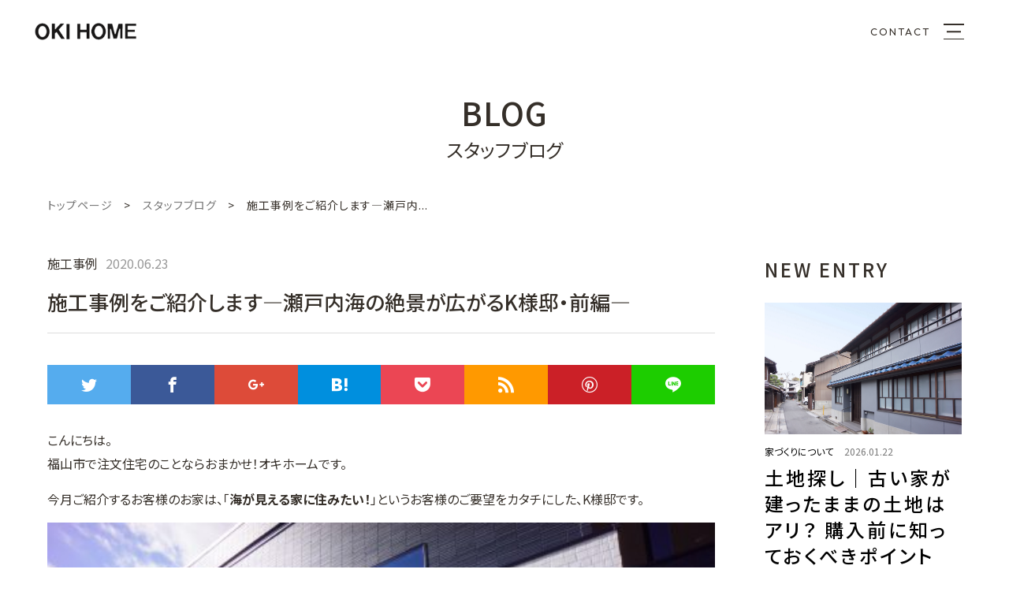

--- FILE ---
content_type: text/html; charset=UTF-8
request_url: https://okinet.jp/blog/781.html
body_size: 14561
content:
<!DOCTYPE HTML>
<html lang="ja">

<head>
  <!-- Google Tag Manager -->
  <script>
    (function(w, d, s, l, i) {
      w[l] = w[l] || [];
      w[l].push({
        'gtm.start': new Date().getTime(),
        event: 'gtm.js'
      });
      var f = d.getElementsByTagName(s)[0],
        j = d.createElement(s),
        dl = l != 'dataLayer' ? '&l=' + l : '';
      j.async = true;
      j.src =
        'https://www.googletagmanager.com/gtm.js?id=' + i + dl;
      f.parentNode.insertBefore(j, f);
    })(window, document, 'script', 'dataLayer', 'GTM-KBXSXSM');
  </script>
  <!-- End Google Tag Manager -->
  <meta http-equiv="X-UA-Compatible" content="IE=edge">
  <meta charset="UTF-8">
  <meta name="format-detection" content="telephone=no">
  
  <link rel="icon" type="image/x-icon" href="https://okinet.jp/wordpress/wp-content/themes/OKI-HOME/favicon.ico">
  <!-- 20231023 thumbnail start -->
  <meta name="thumbnail" content="https://okinet.jp/wordpress/wp-content/themes/OKI-HOME/img/common/thumbnail.jpg" />
  <!-- 20231023 thumbnail end -->
  <link rel="stylesheet" type="text/css" href="https://okinet.jp/wordpress/wp-content/themes/OKI-HOME/style.css">
  <link rel="stylesheet" type="text/css" href="https://okinet.jp/wordpress/wp-content/themes/OKI-HOME/js/jquery-ui.css">
  <link rel="stylesheet" type="text/css" href="https://okinet.jp/wordpress/wp-content/themes/OKI-HOME/js/jquery.fancybox.css">
  <link rel="stylesheet" type="text/css" href="https://okinet.jp/wordpress/wp-content/themes/OKI-HOME/js/slick/slick.css">
  <link rel="stylesheet" type="text/css" href="https://okinet.jp/wordpress/wp-content/themes/OKI-HOME/css/layout.css">
  <link rel="stylesheet" type="text/css" href="https://okinet.jp/wordpress/wp-content/themes/OKI-HOME/css/blog_single.css?ver2">
  <link rel="stylesheet" type="text/css" href="https://okinet.jp/wordpress/wp-content/themes/OKI-HOME/css/fix.css?ver=20260122195012">
  <link rel="stylesheet" type="text/css" href="https://okinet.jp/wordpress/wp-content/themes/OKI-HOME/css/popup-form.css?ver=20260122195012">
              <link rel="stylesheet" type="text/css" href="https://okinet.jp/wordpress/wp-content/themes/OKI-HOME/css/icon.css">
        <script src="https://okinet.jp/wordpress/wp-content/themes/OKI-HOME/js/head.js"></script>

  <!-- 2025.10.09追加 -->
  <link rel="stylesheet" type="text/css" href="https://okinet.jp/wordpress/wp-content/themes/OKI-HOME/scss/add_251009/style.css">
 <!-- <link rel="stylesheet" type="text/css" href="https://okinet.jp/wordpress/wp-content/themes/OKI-HOME/css/slick.css">-->
  <!-- googleフォント 2025.10.09追加 -->
  <link rel="preconnect" href="https://fonts.googleapis.com">
  <link rel="preconnect" href="https://fonts.gstatic.com" crossorigin>
  <link
    href="https://fonts.googleapis.com/css2?family=EB+Garamond:ital,wght@0,400..800;1,400..800&family=Noto+Sans+JP:wght@100..900&family=Outfit:wght@100..900&family=Poppins:ital,wght@0,100;0,200;0,300;0,400;0,500;0,600;0,700;0,800;0,900;1,100;1,200;1,300;1,400;1,500;1,600;1,700;1,800;1,900&family=Shippori+Mincho&family=Work+Sans:ital,wght@0,100..900;1,100..900&display=swap"
    rel="stylesheet">

  
		<!-- All in One SEO 4.8.7.2 - aioseo.com -->
		<title>施工事例をご紹介します―瀬戸内海の絶景が広がるK様邸・前編― | 広島県福山市の注文住宅ならオキホーム</title>
	<meta name="description" content="こんにちは。 福山市で注文住宅のことならおまかせ！オキホームです。 今月ご紹介するお客様のお家は、「海が見える" />
	<meta name="robots" content="max-image-preview:large" />
	<meta name="author" content="admin"/>
	<link rel="canonical" href="https://okinet.jp/blog/781.html" />
	<meta name="generator" content="All in One SEO (AIOSEO) 4.8.7.2" />
		<meta property="og:locale" content="ja_JP" />
		<meta property="og:site_name" content="広島県福山市の注文住宅ならオキホーム | 福山市の新築一戸建て注文住宅の工務店" />
		<meta property="og:type" content="article" />
		<meta property="og:title" content="施工事例をご紹介します―瀬戸内海の絶景が広がるK様邸・前編― | 広島県福山市の注文住宅ならオキホーム" />
		<meta property="og:description" content="こんにちは。 福山市で注文住宅のことならおまかせ！オキホームです。 今月ご紹介するお客様のお家は、「海が見える" />
		<meta property="og:url" content="https://okinet.jp/blog/781.html" />
		<meta property="og:image" content="https://okinet.jp/wordpress/wp-content/uploads/2025/10/ogp.jpg" />
		<meta property="og:image:secure_url" content="https://okinet.jp/wordpress/wp-content/uploads/2025/10/ogp.jpg" />
		<meta property="og:image:width" content="1200" />
		<meta property="og:image:height" content="630" />
		<meta property="article:published_time" content="2020-06-23T06:00:43+00:00" />
		<meta property="article:modified_time" content="2020-06-15T06:44:31+00:00" />
		<meta name="twitter:card" content="summary_large_image" />
		<meta name="twitter:title" content="施工事例をご紹介します―瀬戸内海の絶景が広がるK様邸・前編― | 広島県福山市の注文住宅ならオキホーム" />
		<meta name="twitter:description" content="こんにちは。 福山市で注文住宅のことならおまかせ！オキホームです。 今月ご紹介するお客様のお家は、「海が見える" />
		<meta name="twitter:image" content="https://okinet.jp/wordpress/wp-content/uploads/2025/10/ogp.jpg" />
		<script type="application/ld+json" class="aioseo-schema">
			{"@context":"https:\/\/schema.org","@graph":[{"@type":"BlogPosting","@id":"https:\/\/okinet.jp\/blog\/781.html#blogposting","name":"\u65bd\u5de5\u4e8b\u4f8b\u3092\u3054\u7d39\u4ecb\u3057\u307e\u3059\u2015\u702c\u6238\u5185\u6d77\u306e\u7d76\u666f\u304c\u5e83\u304c\u308bK\u69d8\u90b8\u30fb\u524d\u7de8\u2015 | \u5e83\u5cf6\u770c\u798f\u5c71\u5e02\u306e\u6ce8\u6587\u4f4f\u5b85\u306a\u3089\u30aa\u30ad\u30db\u30fc\u30e0","headline":"\u65bd\u5de5\u4e8b\u4f8b\u3092\u3054\u7d39\u4ecb\u3057\u307e\u3059\u2015\u702c\u6238\u5185\u6d77\u306e\u7d76\u666f\u304c\u5e83\u304c\u308bK\u69d8\u90b8\u30fb\u524d\u7de8\u2015","author":{"@id":"https:\/\/okinet.jp\/author\/admin#author"},"publisher":{"@id":"https:\/\/okinet.jp\/#organization"},"image":{"@type":"ImageObject","url":"https:\/\/okinet.jp\/wordpress\/wp-content\/uploads\/2020\/06\/6-4-e1592202936532.jpg","width":500,"height":333},"datePublished":"2020-06-23T15:00:43+09:00","dateModified":"2020-06-15T15:44:31+09:00","inLanguage":"ja","mainEntityOfPage":{"@id":"https:\/\/okinet.jp\/blog\/781.html#webpage"},"isPartOf":{"@id":"https:\/\/okinet.jp\/blog\/781.html#webpage"},"articleSection":"\u65bd\u5de5\u4e8b\u4f8b, \u30b9\u30bf\u30c3\u30d5\u30d6\u30ed\u30b0"},{"@type":"BreadcrumbList","@id":"https:\/\/okinet.jp\/blog\/781.html#breadcrumblist","itemListElement":[{"@type":"ListItem","@id":"https:\/\/okinet.jp#listItem","position":1,"name":"\u30db\u30fc\u30e0","item":"https:\/\/okinet.jp","nextItem":{"@type":"ListItem","@id":"https:\/\/okinet.jp\/.\/blog#listItem","name":"\u30b9\u30bf\u30c3\u30d5\u30d6\u30ed\u30b0"}},{"@type":"ListItem","@id":"https:\/\/okinet.jp\/.\/blog#listItem","position":2,"name":"\u30b9\u30bf\u30c3\u30d5\u30d6\u30ed\u30b0","item":"https:\/\/okinet.jp\/.\/blog","nextItem":{"@type":"ListItem","@id":"https:\/\/okinet.jp\/.\/blog\/%e6%96%bd%e5%b7%a5%e4%ba%8b%e4%be%8b#listItem","name":"\u65bd\u5de5\u4e8b\u4f8b"},"previousItem":{"@type":"ListItem","@id":"https:\/\/okinet.jp#listItem","name":"\u30db\u30fc\u30e0"}},{"@type":"ListItem","@id":"https:\/\/okinet.jp\/.\/blog\/%e6%96%bd%e5%b7%a5%e4%ba%8b%e4%be%8b#listItem","position":3,"name":"\u65bd\u5de5\u4e8b\u4f8b","item":"https:\/\/okinet.jp\/.\/blog\/%e6%96%bd%e5%b7%a5%e4%ba%8b%e4%be%8b","nextItem":{"@type":"ListItem","@id":"https:\/\/okinet.jp\/blog\/781.html#listItem","name":"\u65bd\u5de5\u4e8b\u4f8b\u3092\u3054\u7d39\u4ecb\u3057\u307e\u3059\u2015\u702c\u6238\u5185\u6d77\u306e\u7d76\u666f\u304c\u5e83\u304c\u308bK\u69d8\u90b8\u30fb\u524d\u7de8\u2015"},"previousItem":{"@type":"ListItem","@id":"https:\/\/okinet.jp\/.\/blog#listItem","name":"\u30b9\u30bf\u30c3\u30d5\u30d6\u30ed\u30b0"}},{"@type":"ListItem","@id":"https:\/\/okinet.jp\/blog\/781.html#listItem","position":4,"name":"\u65bd\u5de5\u4e8b\u4f8b\u3092\u3054\u7d39\u4ecb\u3057\u307e\u3059\u2015\u702c\u6238\u5185\u6d77\u306e\u7d76\u666f\u304c\u5e83\u304c\u308bK\u69d8\u90b8\u30fb\u524d\u7de8\u2015","previousItem":{"@type":"ListItem","@id":"https:\/\/okinet.jp\/.\/blog\/%e6%96%bd%e5%b7%a5%e4%ba%8b%e4%be%8b#listItem","name":"\u65bd\u5de5\u4e8b\u4f8b"}}]},{"@type":"Organization","@id":"https:\/\/okinet.jp\/#organization","name":"\u798f\u5c71\u5e02\u306e\u6ce8\u6587\u4f4f\u5b85\u306a\u3089\u30aa\u30ad\u30db\u30fc\u30e0","description":"\u798f\u5c71\u5e02\u306e\u65b0\u7bc9\u4e00\u6238\u5efa\u3066\u6ce8\u6587\u4f4f\u5b85\u306e\u5de5\u52d9\u5e97","url":"https:\/\/okinet.jp\/"},{"@type":"Person","@id":"https:\/\/okinet.jp\/author\/admin#author","url":"https:\/\/okinet.jp\/author\/admin","name":"admin","image":{"@type":"ImageObject","@id":"https:\/\/okinet.jp\/blog\/781.html#authorImage","url":"https:\/\/secure.gravatar.com\/avatar\/b716922e5b9ff13ad8765db3cdf370bc?s=96&d=mm&r=g","width":96,"height":96,"caption":"admin"}},{"@type":"WebPage","@id":"https:\/\/okinet.jp\/blog\/781.html#webpage","url":"https:\/\/okinet.jp\/blog\/781.html","name":"\u65bd\u5de5\u4e8b\u4f8b\u3092\u3054\u7d39\u4ecb\u3057\u307e\u3059\u2015\u702c\u6238\u5185\u6d77\u306e\u7d76\u666f\u304c\u5e83\u304c\u308bK\u69d8\u90b8\u30fb\u524d\u7de8\u2015 | \u5e83\u5cf6\u770c\u798f\u5c71\u5e02\u306e\u6ce8\u6587\u4f4f\u5b85\u306a\u3089\u30aa\u30ad\u30db\u30fc\u30e0","description":"\u3053\u3093\u306b\u3061\u306f\u3002 \u798f\u5c71\u5e02\u3067\u6ce8\u6587\u4f4f\u5b85\u306e\u3053\u3068\u306a\u3089\u304a\u307e\u304b\u305b\uff01\u30aa\u30ad\u30db\u30fc\u30e0\u3067\u3059\u3002 \u4eca\u6708\u3054\u7d39\u4ecb\u3059\u308b\u304a\u5ba2\u69d8\u306e\u304a\u5bb6\u306f\u3001\u300c\u6d77\u304c\u898b\u3048\u308b","inLanguage":"ja","isPartOf":{"@id":"https:\/\/okinet.jp\/#website"},"breadcrumb":{"@id":"https:\/\/okinet.jp\/blog\/781.html#breadcrumblist"},"author":{"@id":"https:\/\/okinet.jp\/author\/admin#author"},"creator":{"@id":"https:\/\/okinet.jp\/author\/admin#author"},"image":{"@type":"ImageObject","url":"https:\/\/okinet.jp\/wordpress\/wp-content\/uploads\/2020\/06\/6-4-e1592202936532.jpg","@id":"https:\/\/okinet.jp\/blog\/781.html\/#mainImage","width":500,"height":333},"primaryImageOfPage":{"@id":"https:\/\/okinet.jp\/blog\/781.html#mainImage"},"datePublished":"2020-06-23T15:00:43+09:00","dateModified":"2020-06-15T15:44:31+09:00"},{"@type":"WebSite","@id":"https:\/\/okinet.jp\/#website","url":"https:\/\/okinet.jp\/","name":"\u798f\u5c71\u5e02\u306e\u6ce8\u6587\u4f4f\u5b85\u306a\u3089\u30aa\u30ad\u30db\u30fc\u30e0","description":"\u798f\u5c71\u5e02\u306e\u65b0\u7bc9\u4e00\u6238\u5efa\u3066\u6ce8\u6587\u4f4f\u5b85\u306e\u5de5\u52d9\u5e97","inLanguage":"ja","publisher":{"@id":"https:\/\/okinet.jp\/#organization"}}]}
		</script>
		<!-- All in One SEO -->

<link rel="alternate" type="application/rss+xml" title="広島県福山市の注文住宅ならオキホーム &raquo; 施工事例をご紹介します―瀬戸内海の絶景が広がるK様邸・前編― のコメントのフィード" href="https://okinet.jp/blog/781.html/feed" />
<link rel='stylesheet' id='wp-block-library-css' href='https://okinet.jp/wordpress/wp-includes/css/dist/block-library/style.min.css?ver=6.1.9' type='text/css' media='all' />
<link rel='stylesheet' id='classic-theme-styles-css' href='https://okinet.jp/wordpress/wp-includes/css/classic-themes.min.css?ver=1' type='text/css' media='all' />
<style id='global-styles-inline-css' type='text/css'>
body{--wp--preset--color--black: #000000;--wp--preset--color--cyan-bluish-gray: #abb8c3;--wp--preset--color--white: #ffffff;--wp--preset--color--pale-pink: #f78da7;--wp--preset--color--vivid-red: #cf2e2e;--wp--preset--color--luminous-vivid-orange: #ff6900;--wp--preset--color--luminous-vivid-amber: #fcb900;--wp--preset--color--light-green-cyan: #7bdcb5;--wp--preset--color--vivid-green-cyan: #00d084;--wp--preset--color--pale-cyan-blue: #8ed1fc;--wp--preset--color--vivid-cyan-blue: #0693e3;--wp--preset--color--vivid-purple: #9b51e0;--wp--preset--gradient--vivid-cyan-blue-to-vivid-purple: linear-gradient(135deg,rgba(6,147,227,1) 0%,rgb(155,81,224) 100%);--wp--preset--gradient--light-green-cyan-to-vivid-green-cyan: linear-gradient(135deg,rgb(122,220,180) 0%,rgb(0,208,130) 100%);--wp--preset--gradient--luminous-vivid-amber-to-luminous-vivid-orange: linear-gradient(135deg,rgba(252,185,0,1) 0%,rgba(255,105,0,1) 100%);--wp--preset--gradient--luminous-vivid-orange-to-vivid-red: linear-gradient(135deg,rgba(255,105,0,1) 0%,rgb(207,46,46) 100%);--wp--preset--gradient--very-light-gray-to-cyan-bluish-gray: linear-gradient(135deg,rgb(238,238,238) 0%,rgb(169,184,195) 100%);--wp--preset--gradient--cool-to-warm-spectrum: linear-gradient(135deg,rgb(74,234,220) 0%,rgb(151,120,209) 20%,rgb(207,42,186) 40%,rgb(238,44,130) 60%,rgb(251,105,98) 80%,rgb(254,248,76) 100%);--wp--preset--gradient--blush-light-purple: linear-gradient(135deg,rgb(255,206,236) 0%,rgb(152,150,240) 100%);--wp--preset--gradient--blush-bordeaux: linear-gradient(135deg,rgb(254,205,165) 0%,rgb(254,45,45) 50%,rgb(107,0,62) 100%);--wp--preset--gradient--luminous-dusk: linear-gradient(135deg,rgb(255,203,112) 0%,rgb(199,81,192) 50%,rgb(65,88,208) 100%);--wp--preset--gradient--pale-ocean: linear-gradient(135deg,rgb(255,245,203) 0%,rgb(182,227,212) 50%,rgb(51,167,181) 100%);--wp--preset--gradient--electric-grass: linear-gradient(135deg,rgb(202,248,128) 0%,rgb(113,206,126) 100%);--wp--preset--gradient--midnight: linear-gradient(135deg,rgb(2,3,129) 0%,rgb(40,116,252) 100%);--wp--preset--duotone--dark-grayscale: url('#wp-duotone-dark-grayscale');--wp--preset--duotone--grayscale: url('#wp-duotone-grayscale');--wp--preset--duotone--purple-yellow: url('#wp-duotone-purple-yellow');--wp--preset--duotone--blue-red: url('#wp-duotone-blue-red');--wp--preset--duotone--midnight: url('#wp-duotone-midnight');--wp--preset--duotone--magenta-yellow: url('#wp-duotone-magenta-yellow');--wp--preset--duotone--purple-green: url('#wp-duotone-purple-green');--wp--preset--duotone--blue-orange: url('#wp-duotone-blue-orange');--wp--preset--font-size--small: 13px;--wp--preset--font-size--medium: 20px;--wp--preset--font-size--large: 36px;--wp--preset--font-size--x-large: 42px;--wp--preset--spacing--20: 0.44rem;--wp--preset--spacing--30: 0.67rem;--wp--preset--spacing--40: 1rem;--wp--preset--spacing--50: 1.5rem;--wp--preset--spacing--60: 2.25rem;--wp--preset--spacing--70: 3.38rem;--wp--preset--spacing--80: 5.06rem;}:where(.is-layout-flex){gap: 0.5em;}body .is-layout-flow > .alignleft{float: left;margin-inline-start: 0;margin-inline-end: 2em;}body .is-layout-flow > .alignright{float: right;margin-inline-start: 2em;margin-inline-end: 0;}body .is-layout-flow > .aligncenter{margin-left: auto !important;margin-right: auto !important;}body .is-layout-constrained > .alignleft{float: left;margin-inline-start: 0;margin-inline-end: 2em;}body .is-layout-constrained > .alignright{float: right;margin-inline-start: 2em;margin-inline-end: 0;}body .is-layout-constrained > .aligncenter{margin-left: auto !important;margin-right: auto !important;}body .is-layout-constrained > :where(:not(.alignleft):not(.alignright):not(.alignfull)){max-width: var(--wp--style--global--content-size);margin-left: auto !important;margin-right: auto !important;}body .is-layout-constrained > .alignwide{max-width: var(--wp--style--global--wide-size);}body .is-layout-flex{display: flex;}body .is-layout-flex{flex-wrap: wrap;align-items: center;}body .is-layout-flex > *{margin: 0;}:where(.wp-block-columns.is-layout-flex){gap: 2em;}.has-black-color{color: var(--wp--preset--color--black) !important;}.has-cyan-bluish-gray-color{color: var(--wp--preset--color--cyan-bluish-gray) !important;}.has-white-color{color: var(--wp--preset--color--white) !important;}.has-pale-pink-color{color: var(--wp--preset--color--pale-pink) !important;}.has-vivid-red-color{color: var(--wp--preset--color--vivid-red) !important;}.has-luminous-vivid-orange-color{color: var(--wp--preset--color--luminous-vivid-orange) !important;}.has-luminous-vivid-amber-color{color: var(--wp--preset--color--luminous-vivid-amber) !important;}.has-light-green-cyan-color{color: var(--wp--preset--color--light-green-cyan) !important;}.has-vivid-green-cyan-color{color: var(--wp--preset--color--vivid-green-cyan) !important;}.has-pale-cyan-blue-color{color: var(--wp--preset--color--pale-cyan-blue) !important;}.has-vivid-cyan-blue-color{color: var(--wp--preset--color--vivid-cyan-blue) !important;}.has-vivid-purple-color{color: var(--wp--preset--color--vivid-purple) !important;}.has-black-background-color{background-color: var(--wp--preset--color--black) !important;}.has-cyan-bluish-gray-background-color{background-color: var(--wp--preset--color--cyan-bluish-gray) !important;}.has-white-background-color{background-color: var(--wp--preset--color--white) !important;}.has-pale-pink-background-color{background-color: var(--wp--preset--color--pale-pink) !important;}.has-vivid-red-background-color{background-color: var(--wp--preset--color--vivid-red) !important;}.has-luminous-vivid-orange-background-color{background-color: var(--wp--preset--color--luminous-vivid-orange) !important;}.has-luminous-vivid-amber-background-color{background-color: var(--wp--preset--color--luminous-vivid-amber) !important;}.has-light-green-cyan-background-color{background-color: var(--wp--preset--color--light-green-cyan) !important;}.has-vivid-green-cyan-background-color{background-color: var(--wp--preset--color--vivid-green-cyan) !important;}.has-pale-cyan-blue-background-color{background-color: var(--wp--preset--color--pale-cyan-blue) !important;}.has-vivid-cyan-blue-background-color{background-color: var(--wp--preset--color--vivid-cyan-blue) !important;}.has-vivid-purple-background-color{background-color: var(--wp--preset--color--vivid-purple) !important;}.has-black-border-color{border-color: var(--wp--preset--color--black) !important;}.has-cyan-bluish-gray-border-color{border-color: var(--wp--preset--color--cyan-bluish-gray) !important;}.has-white-border-color{border-color: var(--wp--preset--color--white) !important;}.has-pale-pink-border-color{border-color: var(--wp--preset--color--pale-pink) !important;}.has-vivid-red-border-color{border-color: var(--wp--preset--color--vivid-red) !important;}.has-luminous-vivid-orange-border-color{border-color: var(--wp--preset--color--luminous-vivid-orange) !important;}.has-luminous-vivid-amber-border-color{border-color: var(--wp--preset--color--luminous-vivid-amber) !important;}.has-light-green-cyan-border-color{border-color: var(--wp--preset--color--light-green-cyan) !important;}.has-vivid-green-cyan-border-color{border-color: var(--wp--preset--color--vivid-green-cyan) !important;}.has-pale-cyan-blue-border-color{border-color: var(--wp--preset--color--pale-cyan-blue) !important;}.has-vivid-cyan-blue-border-color{border-color: var(--wp--preset--color--vivid-cyan-blue) !important;}.has-vivid-purple-border-color{border-color: var(--wp--preset--color--vivid-purple) !important;}.has-vivid-cyan-blue-to-vivid-purple-gradient-background{background: var(--wp--preset--gradient--vivid-cyan-blue-to-vivid-purple) !important;}.has-light-green-cyan-to-vivid-green-cyan-gradient-background{background: var(--wp--preset--gradient--light-green-cyan-to-vivid-green-cyan) !important;}.has-luminous-vivid-amber-to-luminous-vivid-orange-gradient-background{background: var(--wp--preset--gradient--luminous-vivid-amber-to-luminous-vivid-orange) !important;}.has-luminous-vivid-orange-to-vivid-red-gradient-background{background: var(--wp--preset--gradient--luminous-vivid-orange-to-vivid-red) !important;}.has-very-light-gray-to-cyan-bluish-gray-gradient-background{background: var(--wp--preset--gradient--very-light-gray-to-cyan-bluish-gray) !important;}.has-cool-to-warm-spectrum-gradient-background{background: var(--wp--preset--gradient--cool-to-warm-spectrum) !important;}.has-blush-light-purple-gradient-background{background: var(--wp--preset--gradient--blush-light-purple) !important;}.has-blush-bordeaux-gradient-background{background: var(--wp--preset--gradient--blush-bordeaux) !important;}.has-luminous-dusk-gradient-background{background: var(--wp--preset--gradient--luminous-dusk) !important;}.has-pale-ocean-gradient-background{background: var(--wp--preset--gradient--pale-ocean) !important;}.has-electric-grass-gradient-background{background: var(--wp--preset--gradient--electric-grass) !important;}.has-midnight-gradient-background{background: var(--wp--preset--gradient--midnight) !important;}.has-small-font-size{font-size: var(--wp--preset--font-size--small) !important;}.has-medium-font-size{font-size: var(--wp--preset--font-size--medium) !important;}.has-large-font-size{font-size: var(--wp--preset--font-size--large) !important;}.has-x-large-font-size{font-size: var(--wp--preset--font-size--x-large) !important;}
.wp-block-navigation a:where(:not(.wp-element-button)){color: inherit;}
:where(.wp-block-columns.is-layout-flex){gap: 2em;}
.wp-block-pullquote{font-size: 1.5em;line-height: 1.6;}
</style>
<link rel='stylesheet' id='contact-form-7-css' href='https://okinet.jp/wordpress/wp-content/plugins/contact-form-7/includes/css/styles.css?ver=5.7.2' type='text/css' media='all' />
<link rel='stylesheet' id='toc-screen-css' href='https://okinet.jp/wordpress/wp-content/plugins/table-of-contents-plus/screen.min.css?ver=2212' type='text/css' media='all' />
<script type='text/javascript' src='https://okinet.jp/wordpress/wp-includes/js/jquery/jquery.min.js?ver=3.6.1' id='jquery-core-js'></script>
<script type='text/javascript' src='https://okinet.jp/wordpress/wp-includes/js/jquery/jquery-migrate.min.js?ver=3.3.2' id='jquery-migrate-js'></script>
<link rel="https://api.w.org/" href="https://okinet.jp/wp-json/" /><link rel="alternate" type="application/json" href="https://okinet.jp/wp-json/wp/v2/posts/781" /><link rel="EditURI" type="application/rsd+xml" title="RSD" href="https://okinet.jp/wordpress/xmlrpc.php?rsd" />
<link rel="wlwmanifest" type="application/wlwmanifest+xml" href="https://okinet.jp/wordpress/wp-includes/wlwmanifest.xml" />
<meta name="generator" content="WordPress 6.1.9" />
<link rel='shortlink' href='https://okinet.jp/?p=781' />
<link rel="alternate" type="application/json+oembed" href="https://okinet.jp/wp-json/oembed/1.0/embed?url=https%3A%2F%2Fokinet.jp%2Fblog%2F781.html" />
<link rel="alternate" type="text/xml+oembed" href="https://okinet.jp/wp-json/oembed/1.0/embed?url=https%3A%2F%2Fokinet.jp%2Fblog%2F781.html&#038;format=xml" />
<style type="text/css">div#toc_container {width: 50%;}</style>		<style type="text/css" id="wp-custom-css">
			.box3 {
    padding: 0.5em 1em;
    margin: 2em 0;
    color: #ffffff;
    background:#737578;/*背景色*/
}
.box3 p {
    margin: 0; 
    padding: 0;
}

.box2 {
    padding: 0.5em 1em;
    margin: 2em 0;
    color: #2A2A2A;
    background:#F5F5F5;/*背景色*/
}
.box2 p {
    margin: 0; 
    padding: 0;
}		</style>
		</head>

<body>
  <!-- Google Tag Manager (noscript) -->
  <noscript><iframe src="https://www.googletagmanager.com/ns.html?id=GTM-KBXSXSM" height="0" width="0"
      style="display:none;visibility:hidden"></iframe></noscript>
  <!-- End Google Tag Manager (noscript) -->
  <header class="l_header   ">
    <div class="l_header_inner">
                <p class="l_header_logo">
                    <a href="https://okinet.jp/" class="l_header_logo-link 
        ">
            <img src="https://okinet.jp/wordpress/wp-content/themes/OKI-HOME/img/common/logo05.png" alt="OKI HOME">
            <img src="https://okinet.jp/wordpress/wp-content/themes/OKI-HOME/img/common/logo03.png" alt="OKI HOME">
          </a>
                  </p>
            <div class="l_header_menu-wrap">
        <a href="https://okinet.jp/contact/" class="l_header_menu-contact 
        ">
          CONTACT
        </a>
        <div class="l_header_menu-btn 
        ">
          <span class="__line"></span>
          <span class="__line"></span>
          <span class="__line"></span>
        </div>

        <div class="menuBox">
          <div class="close"><img src="https://okinet.jp/wordpress/wp-content/themes/OKI-HOME/img/common/close.png"
              alt="CLOSE">
          </div>
          <ul class="menuList">
            <li class="list01"><a href="#" class="u_pointer-none">私たちの家づくり</a><span class="ico"></span>
              <ul class="subList">
                <li><a href="https://okinet.jp/concept">オキホームのコンセプト</a></li>
                <li><a href="https://okinet.jp/comfort">オキホームの快適性</a></li>
                <li><a href="https://okinet.jp/quality">オキホームの品質</a></li>
                <li><a href="https://okinet.jp/clearth">オキホームの注文住宅 クレアス</a></li>
                <li><a href="https://okinet.jp/trip">trip</a></li>
                <li><a href="https://okinet.jp/after">アフターメンテナンス</a></li>
                <li><a href="https://okinet.jp/flow">家づくりの流れ</a></li>
                <li><a href="https://okinet.jp/qa">よくある質問</a></li>
              </ul>
            </li>
            <li><a href="https://okinet.jp/works">施工事例</a></li>
            <li><a href="https://okinet.jp/voice">お客様の声</a></li>
            <li><a href="https://okinet.jp/real_estate">不動産情報</a></li>
            <li><a href="https://okinet.jp/reform">リフォーム</a></li>
            <li><a href="https://okinet.jp/modelhouse">モデルハウス</a></li>
            <li class="list01"><a href="https://okinet.jp/event">イベント・お知らせ</a><span class="ico"></span>
                              <ul class="subList">
                                      <li><a href="https://okinet.jp/eventcat/tour">見学会</a></li>
                                      <li><a href="https://okinet.jp/eventcat/event">イベント</a></li>
                                      <li><a href="https://okinet.jp/eventcat/news">お知らせ</a></li>
                                      <li><a href="https://okinet.jp/eventcat/other">その他</a></li>
                                  </ul>
              
            </li>
            <li class="list01"><a href="https://okinet.co.jp/" target="_blank">会社案内</a><span class="ico"></span>
              <ul class="subList">
                <li><a href="https://okinet.co.jp/company/#message" target="_blank">代表挨拶</a></li>
                <li><a href="https://okinet.co.jp/company/#about" target="_blank">会社概要</a></li>
                <li><a href="https://okinet.co.jp/recruit/" target="_blank">採用情報</a></li>
              </ul>
            </li>
            <li><a href="https://okinet.jp/blog">スタッフブログ</a></li>
            <li><a href="https://okinet.jp/contact">お問い合わせ・資料請求</a></li>
            <li><a href="https://okinet.jp/privacy">プライバシーポリシー</a></li>
          </ul>
        </div>

      </div>
    </div>

    <div id="main" class="l_header_modal">
      <div class="c-form-popup" id="c-form-popup">
  <div class="modal">
    <button type="button" class="form-close icon" data-modal="popup-close">×</button>
    <div class="modal-inner">
      <p class="modal-headline">
        <span class="en">CATALOG</span>
        <span class="jp">カタログ請求フォーム</span>
      </p>
      <div class="form-box mailform">
        <div class="wpcf7 no-js" id="wpcf7-f3520-o1" lang="ja" dir="ltr">
<div class="screen-reader-response"><p role="status" aria-live="polite" aria-atomic="true"></p> <ul></ul></div>
<form action="/blog/781.html#wpcf7-f3520-o1" method="post" class="wpcf7-form init" aria-label="コンタクトフォーム" novalidate="novalidate" data-status="init">
<div style="display: none;">
<input type="hidden" name="_wpcf7" value="3520" />
<input type="hidden" name="_wpcf7_version" value="5.7.2" />
<input type="hidden" name="_wpcf7_locale" value="ja" />
<input type="hidden" name="_wpcf7_unit_tag" value="wpcf7-f3520-o1" />
<input type="hidden" name="_wpcf7_container_post" value="0" />
<input type="hidden" name="_wpcf7_posted_data_hash" value="" />
<input type="hidden" name="_wpcf7_recaptcha_response" value="" />
</div>
<div class="wpcf7c-elm-step1">
	<div class="tableBox">
		<table class="comTable">
			<tbody>
				<tr>
					<th>
						<p>お名前<span class="must">必須</span>
						</p>
					</th>
					<td>
						<p><span class="wpcf7-form-control-wrap" data-name="name01"><input size="40" class="wpcf7-form-control wpcf7-text wpcf7-validates-as-required" aria-required="true" aria-invalid="false" placeholder="オキ 太郎" value="" type="text" name="name01" /></span>
						</p>
					</td>
				</tr>
				<tr>
					<th>
						<p>フリガナ<span class="must">必須</span>
						</p>
					</th>
					<td>
						<p><span class="wpcf7-form-control-wrap" data-name="kana01"><input size="40" class="wpcf7-form-control wpcf7-text wpcf7-validates-as-required" aria-required="true" aria-invalid="false" placeholder="オキ　タロウ" value="" type="text" name="kana01" /></span>
						</p>
					</td>
				</tr>
				<tr>
					<th>
						<p>お電話
						</p>
					</th>
					<td>
						<p><span class="wpcf7-form-control-wrap" data-name="tel"><input size="40" maxlength="13" class="wpcf7-form-control wpcf7-text wpcf7-tel wpcf7-validates-as-tel" aria-invalid="false" placeholder="084-933-3177" value="" type="tel" name="tel" /></span>
						</p>
					</td>
				</tr>
				<tr>
					<th>
						<p>E-MAIL<span class="must">必須</span>
						</p>
					</th>
					<td>
						<p><span class="wpcf7-form-control-wrap" data-name="email"><input size="40" class="wpcf7-form-control wpcf7-text wpcf7-email wpcf7-validates-as-required wpcf7-validates-as-email" aria-required="true" aria-invalid="false" placeholder="info@okinet.co.jp" value="" type="email" name="email" /></span>
						</p>
					</td>
				</tr>
				<tr>
					<th>
						<p>E-MAIL確認<span class="must">必須</span>
						</p>
					</th>
					<td>
						<p><span class="wpcf7-form-control-wrap confirm_email"><input size="40" class="wpcf7-form-control wpcf7-confirm_email wpcf7-validates-as-required wpcf7-validates-as-confirm_email" aria-required="true" aria-invalid="false" placeholder="info@okinet.co.jp" value="" type="confirm_email" name="confirm_email" /></span>
						</p>
					</td>
				</tr>
				<tr>
					<th>
						<p>郵便番号
						</p>
					</th>
					<td>
						<p><span class="wpcf7-form-control-wrap" data-name="zip"><input size="40" class="wpcf7-form-control wpcf7-text" aria-invalid="false" placeholder="729-0105" value="" type="text" name="zip" /></span><input type="button" value="番号検索" onclick="AjaxZip3.zip2addr(this,'zip','address','address');" class="button" />
						</p>
					</td>
				</tr>
				<tr>
					<th>
						<p>ご住所
						</p>
					</th>
					<td>
						<p><span class="wpcf7-form-control-wrap" data-name="address"><input size="40" class="wpcf7-form-control wpcf7-text" aria-invalid="false" placeholder="広島県福山市南松永町1-16-13" value="" type="text" name="address" /></span>
						</p>
					</td>
				</tr>
				<tr>
					<th>
						<p>ご質問など
						</p>
					</th>
					<td>
						<p><span class="wpcf7-form-control-wrap" data-name="textarea"><textarea cols="40" rows="10" class="wpcf7-form-control wpcf7-textarea" aria-invalid="false" placeholder="ご質問などがございましたらこちらに記載ください。" name="textarea"></textarea></span>
						</p>
					</td>
				</tr>
			</tbody>
		</table>
		<p class="centerTxt">こちらのフォームで入力された内容は資料の送付、電子メール送信・電話連絡などの目的で利用いたします。<br />
弊社の<a href="https://okinet.jp/privacy">プライバシーポリシー</a>はこちら
		</p>
		<div class="agreeBox">
			<p><span class="wpcf7-form-control-wrap" data-name="agree"><span class="wpcf7-form-control wpcf7-radio"><span class="wpcf7-list-item first last"><label><input type="radio" name="agree" value="個人情報の取り扱いに同意します。" tabindex="" /><span class="wpcf7-list-item-label">個人情報の取り扱いに同意します。</span></label></span></span></span>
			</p>
		</div>
		<div class="btnBox">
			<p><input class="wpcf7-form-control has-spinner wpcf7-submit btn" type="submit" value="送信" />
			</p>
		</div>
		<div class="add__recaptcha">
			<p class="add__recaptcha--text">This site is protected by reCAPTCHA and the Google<a href="https://policies.google.com/privacy" class="add__recaptcha--link" target="_blank" rel="noopener nofollow">Privacy Policy</a> and <a href="https://policies.google.com/terms" class="add__recaptcha--link" target="_blank" rel="noopener nofollow">Terms of Service</a> apply.
			</p>
		</div>
	</div>
</div><div class="wpcf7-response-output" aria-hidden="true"></div></form></div>      </div>
      <button type="button" class="form-close text" data-modal="popup-close">カタログ請求フォームを閉じる</button>
    </div>
  </div>
</div>
<script>
document.addEventListener( 'wpcf7mailsent', function( event ) {
location = '/catalog';
}, false );
</script>    </div>
  </header><main id="main">
<div class="pageTitle02">
		<h1><span class="en">BLOG</span>スタッフブログ</h1>
</div>
<section>
	<div class="content">
		<ul id="pagePath">
			<li><a href="https://okinet.jp"><span class="wpTxt">トップページ</span></a>&gt;</li>
			<li><a href="https://okinet.jp/blog"><span class="wpTxt">スタッフブログ</span></a>&gt;</li>
			<li>施工事例をご紹介します―瀬戸内...</li>
		</ul>
	</div>
</section>
<div class="clearfix content mb100">
	<div class="mainContents">
		<section class="headBox">
			<p class="mark"><span class="cate">施工事例</span><span class="date">2020.06.23</span></p>
			<h1 class="headline01">施工事例をご紹介します―瀬戸内海の絶景が広がるK様邸・前編―</h1>
			<ul class="shareList">
				<li class="shareList__item"><a class="shareList__link icon-twitter" href="http://twitter.com/share?count=horizontal&amp;original_referer=https://okinet.jp/blog/781.html&amp;text=施工事例をご紹介します―瀬戸内海の絶景が広がるK様邸・前編―&amp;" onclick="window.open(this.href, 'TWwindow', 'width=650, height=450, menubar=no, toolbar=no, scrollbars=yes'); return false;" title="Twitter"></a></li>
				<li class="shareList__item"><a class="shareList__link icon-facebook" href="javascript:window.open('http://www.facebook.com/sharer.php?u='+encodeURIComponent(document.location.href)+'&t='+encodeURIComponent(document.title),'_blank','toolbar=yes, location=yes, directories=no, status=no, menubar=yes, scrollbars=yes, resizable=no, copyhistory=yes, width=600, height=450,top=100,left=350');void(0)" title="Facebook"></a></li>
				<li class="shareList__item"><a class="shareList__link icon-google-plus" href="https://plus.google.com/share?url=https://okinet.jp/blog/781.html" target="_blank" title="Google+"></a></li>
				<li class="shareList__item"><a class="shareList__link icon-hatebu" href="http://b.hatena.ne.jp/entry/panel/?url=https://okinet.jp/blog/781.html&btitle=施工事例をご紹介します―瀬戸内海の絶景が広がるK様邸・前編―" target="_blank" title="はてなブックマーク"></a></li>
				<li class="shareList__item"><a class="shareList__link icon-pocket" href="https://getpocket.com/edit.php?url=https://okinet.jp/blog/781.html&title=施工事例をご紹介します―瀬戸内海の絶景が広がるK様邸・前編―" target="_blank" title="Pocket"></a></li>
				<li class="shareList__item"><a class="shareList__link icon-rss" href="https://okinet.jp/blog/781.html/feed" target="_blank" title="RSS"></a></li>
				<li class="shareList__item"><a class="shareList__link icon-pinterest" href="https://www.pinterest.com/pin/create/button/" data-pin-do="buttonBookmark" data-pin-custom="true" target="_blank" title="Pinterest"></a></li>
				<li class="shareList__item"><a class="shareList__link icon-line" href="https://social-plugins.line.me/lineit/share?url=https://okinet.jp/blog/781.html" target="_blank" title="LINE"></a></li>
			</ul>
		</section>
				<section class="sentence">
		<p>こんにちは。<br />
福山市で注文住宅のことならおまかせ！オキホームです。</p>
<p>今月ご紹介するお客様のお家は、「<strong>海が見える家に住みたい！</strong>」というお客様のご要望をカタチにした、K様邸です。</p>
<p><img decoding="async" class="alignnone size-full wp-image-786" src="https://okinet.jp/wordpress/wp-content/uploads/2020/06/6-1-e1592202921832.jpg" alt="" width="500" height="333" /></p>
<p>K様の場合は、ご家族のご要望をお伺いし、弊社スタッフが海が見えて立地のよい土地を探すところから、家づくりがスタートしました。<br />
そして見つかったのがこの場所です。<br />
少し細長い土地ですので、建物の両サイドにお庭を造ることができ、<strong>立地に適した設計を心掛けました</strong>。</p>
<p><img decoding="async" loading="lazy" class="alignnone size-full wp-image-785" src="https://okinet.jp/wordpress/wp-content/uploads/2020/06/6-2-e1592203090501.jpg" alt="" width="333" height="500" /></p>
<p><img decoding="async" loading="lazy" class="alignnone size-full wp-image-784" src="https://okinet.jp/wordpress/wp-content/uploads/2020/06/6-3-e1592203113559.jpg" alt="" width="500" height="333" /></p>
<p><strong>1階部分は、車2台が停められる駐車スペースと、納戸･土間収納･客間があります</strong>。<br />
お客様が多いご家族ですので、ご友人などが泊まることを想定し、プライベートな空間でゆっくりと休んでいただけるような、心地の良い和室に仕上げました。</p>
<p>リビングなど、ご家族が集うスペースは2階に設けました。</p>
<p><img decoding="async" loading="lazy" class="alignnone size-full wp-image-783" src="https://okinet.jp/wordpress/wp-content/uploads/2020/06/6-4-e1592202936532.jpg" alt="" width="500" height="333" /></p>
<p><strong>24.5帖あるリビングは、天井から吊り下げたハンモック、個性的なアクセントクロスなど、ご家族の遊び心がたっぷり！</strong><br />
アクセントクロス以外の部分も、白ではなくグレーがかったブラウン系の壁紙を採用され、モダンでシックな仕上がりになりました。</p>
<p><img decoding="async" loading="lazy" class="alignnone size-full wp-image-782" src="https://okinet.jp/wordpress/wp-content/uploads/2020/06/6-5-e1592203177863.jpg" alt="" width="500" height="333" /></p>
<p>リビングに隣接した和室は、ご家族やご友人がくつろいだり、お子様がごろごろとのんびり過ごせるスペースに。<br />
ご家族にとって居心地がよく、ご友人と一緒に楽しく過ごせる、そんな家づくりを心掛けました。</p>
<p>次回は、K様邸後編をご紹介します。海の見える絶景をご期待ください♪</p>
		</section>
				<ul class="comPageList clearfix">
			<li class="prev"><a href="https://okinet.jp/blog/768.html" rel="prev"><span class="txt">PREV<span class="jp">前の記事</span></span></a></li>
			<li><a href="https://okinet.jp/blog"><span class="txt">BACK<span class="jp">一覧へ戻る</span></span></a></li>
			<li class="next"><a href="https://okinet.jp/blog/790.html" rel="next"><span class="txt">NEXT<span class="jp">次の記事</span></span></a></li>
		</ul>
				<section class="related">
			<h3 class="relatedTtl">関連した記事</h3>
			<ul class="threeColumn clearfix">
												<li>
					<div class="sec clearfix"><a href="https://okinet.jp/blog/5578.html">
						<figure class="photoBox">
							<div class="photo"><span class="bgimg " style="background-image:url(https://okinet.jp/wordpress/wp-content/uploads/2025/12/4-1-1.jpg);"><img src="https://okinet.jp/wordpress/wp-content/themes/OKI-HOME/img/blog/sample.jpg" alt=""></span></div>
						</figure>
						<figcaption class="txtBox">
							<div>
								<p class="cate">スタッフブログ</p>								<p class="date">2026.01.15</p>
							</div>
							<h3 class="blogHead">お客さま事例集｜えっ！こんなところに！？ アイデア収納特集</h3>
						</figcaption>
					</a></div>
				</li>
												<li>
					<div class="sec clearfix"><a href="https://okinet.jp/blog/5346.html">
						<figure class="photoBox">
							<div class="photo"><span class="bgimg " style="background-image:url(https://okinet.jp/wordpress/wp-content/uploads/2025/10/7-1-1.jpg);"><img src="https://okinet.jp/wordpress/wp-content/themes/OKI-HOME/img/blog/sample.jpg" alt=""></span></div>
						</figure>
						<figcaption class="txtBox">
							<div>
								<p class="cate">スタッフブログ</p>								<p class="date">2025.10.28</p>
							</div>
							<h3 class="blogHead">お客さま事例集｜個性が光る外観特集</h3>
						</figcaption>
					</a></div>
				</li>
												<li>
					<div class="sec clearfix"><a href="https://okinet.jp/blog/5241.html">
						<figure class="photoBox">
							<div class="photo"><span class="bgimg " style="background-image:url(https://okinet.jp/wordpress/wp-content/uploads/2025/09/7-1.jpg);"><img src="https://okinet.jp/wordpress/wp-content/themes/OKI-HOME/img/blog/sample.jpg" alt=""></span></div>
						</figure>
						<figcaption class="txtBox">
							<div>
								<p class="cate">スタッフブログ</p>								<p class="date">2025.09.25</p>
							</div>
							<h3 class="blogHead">施工事例をご紹介♪～眺望にこだわったOさま邸 後編～</h3>
						</figcaption>
					</a></div>
				</li>
							</ul>
		</section>
			</div>
	<section class="sideContents">
    <div class="newContents">
	  <h2 class="blogSideHead">NEW ENTRY</h2>
	  	  	  <div class="sec"><a href="https://okinet.jp/blog/5607.html">
		<figure class="photoBox">
			<div class="photo"><span class="bgimg" style="background-image:url(https://okinet.jp/wordpress/wp-content/uploads/2025/12/6-2-1.jpg);"><img src="https://okinet.jp/wordpress/wp-content/themes/OKI-HOME/img/blog/sample.jpg" alt=""></span></div>
		</figure>
		<figcaption class="txtBox">
			<div class>
								<p class="cate">家づくりについて</p>								<p class="date">2026.01.22</p>
			</div>
			<h3 class="blogHead">土地探し｜古い家が建ったままの土地はアリ？ 購入前に知っておくべきポイント</h3>
		</figcaption>
	  </a></div>
	  	  	  <div class="sec"><a href="https://okinet.jp/blog/5594.html">
		<figure class="photoBox">
			<div class="photo"><span class="bgimg" style="background-image:url(https://okinet.jp/wordpress/wp-content/uploads/2025/12/5-2-1.jpg);"><img src="https://okinet.jp/wordpress/wp-content/themes/OKI-HOME/img/blog/sample.jpg" alt=""></span></div>
		</figure>
		<figcaption class="txtBox">
			<div class>
								<p class="cate">家づくりについて</p>								<p class="date">2026.01.20</p>
			</div>
			<h3 class="blogHead">アクセントクロスに柄物を上手に取り入れる方法</h3>
		</figcaption>
	  </a></div>
	    </div>
    <div class="categoryContents">
	  <h2 class="blogSideHead">CATEGORY</h2>
	  <ul class="listUl">
		  	<li class="cat-item cat-item-19"><a href="https://okinet.jp/./blog/%e3%82%a4%e3%83%99%e3%83%b3%e3%83%88%e6%83%85%e5%a0%b1">イベント情報</a> (25)
</li>
	<li class="cat-item cat-item-18"><a href="https://okinet.jp/./blog/%e3%81%8a%e5%ae%a2%e6%a7%98%e3%81%ae%e5%a3%b0">お客様の声</a> (27)
</li>
	<li class="cat-item cat-item-17"><a href="https://okinet.jp/./blog/%e6%96%bd%e5%b7%a5%e4%ba%8b%e4%be%8b">施工事例</a> (71)
</li>
	<li class="cat-item cat-item-16"><a href="https://okinet.jp/./blog/%e4%bd%8f%e5%ae%85%e3%82%b3%e3%83%b3%e3%82%b7%e3%82%a7%e3%83%ab%e3%82%b8%e3%83%a5%e3%81%ae%e5%ae%b6%e3%81%a5%e3%81%8f%e3%82%8a%e3%82%b3%e3%83%a9%e3%83%a0">住宅コンシェルジュの家づくりコラム</a> (48)
</li>
	<li class="cat-item cat-item-14"><a href="https://okinet.jp/./blog/%e9%80%b1%e6%9c%ab%e3%83%9e%e3%82%a4%e3%83%95%e3%82%a1%e3%83%bc%e3%83%a0">週末マイファーム</a> (63)
</li>
	<li class="cat-item cat-item-13"><a href="https://okinet.jp/./blog/%e3%82%b9%e3%82%bf%e3%83%83%e3%83%95%e7%b4%b9%e4%bb%8b">スタッフ紹介</a> (2)
</li>
	<li class="cat-item cat-item-12"><a href="https://okinet.jp/./blog/%e5%ae%b6%e3%81%a5%e3%81%8f%e3%82%8a%e3%81%ab%e3%81%a4%e3%81%84%e3%81%a6">家づくりについて</a> (294)
</li>
	  </ul>
  </div>
  <div class="archive">
	  <h2 class="blogSideHead">ARCHIVE</h2>
	  <ul class="listUl">
	  	<li><a href="#">2026年</a><ul class="subUl">								<li><a href="https://okinet.jp/date/2026/1">1月 (6)</a></li>
					</ul></li><li><a href="#">2025年</a><ul class="subUl">								<li><a href="https://okinet.jp/date/2025/1">1月 (8)</a></li>
								<li><a href="https://okinet.jp/date/2025/2">2月 (8)</a></li>
								<li><a href="https://okinet.jp/date/2025/3">3月 (7)</a></li>
								<li><a href="https://okinet.jp/date/2025/4">4月 (8)</a></li>
								<li><a href="https://okinet.jp/date/2025/5">5月 (8)</a></li>
								<li><a href="https://okinet.jp/date/2025/6">6月 (8)</a></li>
								<li><a href="https://okinet.jp/date/2025/7">7月 (7)</a></li>
								<li><a href="https://okinet.jp/date/2025/8">8月 (8)</a></li>
								<li><a href="https://okinet.jp/date/2025/9">9月 (7)</a></li>
								<li><a href="https://okinet.jp/date/2025/10">10月 (8)</a></li>
								<li><a href="https://okinet.jp/date/2025/11">11月 (8)</a></li>
								<li><a href="https://okinet.jp/date/2025/12">12月 (8)</a></li>
					</ul></li><li><a href="#">2024年</a><ul class="subUl">								<li><a href="https://okinet.jp/date/2024/1">1月 (8)</a></li>
								<li><a href="https://okinet.jp/date/2024/2">2月 (8)</a></li>
								<li><a href="https://okinet.jp/date/2024/3">3月 (8)</a></li>
								<li><a href="https://okinet.jp/date/2024/4">4月 (8)</a></li>
								<li><a href="https://okinet.jp/date/2024/5">5月 (7)</a></li>
								<li><a href="https://okinet.jp/date/2024/6">6月 (6)</a></li>
								<li><a href="https://okinet.jp/date/2024/7">7月 (8)</a></li>
								<li><a href="https://okinet.jp/date/2024/8">8月 (8)</a></li>
								<li><a href="https://okinet.jp/date/2024/9">9月 (8)</a></li>
								<li><a href="https://okinet.jp/date/2024/10">10月 (8)</a></li>
								<li><a href="https://okinet.jp/date/2024/11">11月 (8)</a></li>
								<li><a href="https://okinet.jp/date/2024/12">12月 (8)</a></li>
					</ul></li><li><a href="#">2023年</a><ul class="subUl">								<li><a href="https://okinet.jp/date/2023/1">1月 (8)</a></li>
								<li><a href="https://okinet.jp/date/2023/2">2月 (8)</a></li>
								<li><a href="https://okinet.jp/date/2023/3">3月 (8)</a></li>
								<li><a href="https://okinet.jp/date/2023/4">4月 (8)</a></li>
								<li><a href="https://okinet.jp/date/2023/5">5月 (7)</a></li>
								<li><a href="https://okinet.jp/date/2023/6">6月 (8)</a></li>
								<li><a href="https://okinet.jp/date/2023/7">7月 (8)</a></li>
								<li><a href="https://okinet.jp/date/2023/8">8月 (8)</a></li>
								<li><a href="https://okinet.jp/date/2023/9">9月 (8)</a></li>
								<li><a href="https://okinet.jp/date/2023/10">10月 (8)</a></li>
								<li><a href="https://okinet.jp/date/2023/11">11月 (8)</a></li>
								<li><a href="https://okinet.jp/date/2023/12">12月 (7)</a></li>
					</ul></li><li><a href="#">2022年</a><ul class="subUl">								<li><a href="https://okinet.jp/date/2022/1">1月 (8)</a></li>
								<li><a href="https://okinet.jp/date/2022/2">2月 (8)</a></li>
								<li><a href="https://okinet.jp/date/2022/3">3月 (8)</a></li>
								<li><a href="https://okinet.jp/date/2022/4">4月 (8)</a></li>
								<li><a href="https://okinet.jp/date/2022/5">5月 (8)</a></li>
								<li><a href="https://okinet.jp/date/2022/6">6月 (8)</a></li>
								<li><a href="https://okinet.jp/date/2022/7">7月 (8)</a></li>
								<li><a href="https://okinet.jp/date/2022/8">8月 (8)</a></li>
								<li><a href="https://okinet.jp/date/2022/9">9月 (8)</a></li>
								<li><a href="https://okinet.jp/date/2022/10">10月 (8)</a></li>
								<li><a href="https://okinet.jp/date/2022/11">11月 (8)</a></li>
								<li><a href="https://okinet.jp/date/2022/12">12月 (8)</a></li>
					</ul></li><li><a href="#">2021年</a><ul class="subUl">								<li><a href="https://okinet.jp/date/2021/1">1月 (8)</a></li>
								<li><a href="https://okinet.jp/date/2021/2">2月 (8)</a></li>
								<li><a href="https://okinet.jp/date/2021/3">3月 (8)</a></li>
								<li><a href="https://okinet.jp/date/2021/4">4月 (8)</a></li>
								<li><a href="https://okinet.jp/date/2021/5">5月 (8)</a></li>
								<li><a href="https://okinet.jp/date/2021/6">6月 (8)</a></li>
								<li><a href="https://okinet.jp/date/2021/7">7月 (8)</a></li>
								<li><a href="https://okinet.jp/date/2021/8">8月 (8)</a></li>
								<li><a href="https://okinet.jp/date/2021/9">9月 (8)</a></li>
								<li><a href="https://okinet.jp/date/2021/10">10月 (8)</a></li>
								<li><a href="https://okinet.jp/date/2021/11">11月 (9)</a></li>
								<li><a href="https://okinet.jp/date/2021/12">12月 (6)</a></li>
					</ul></li><li><a href="#">2020年</a><ul class="subUl">								<li><a href="https://okinet.jp/date/2020/1">1月 (5)</a></li>
								<li><a href="https://okinet.jp/date/2020/2">2月 (9)</a></li>
								<li><a href="https://okinet.jp/date/2020/3">3月 (7)</a></li>
								<li><a href="https://okinet.jp/date/2020/4">4月 (8)</a></li>
								<li><a href="https://okinet.jp/date/2020/5">5月 (8)</a></li>
								<li><a href="https://okinet.jp/date/2020/6">6月 (7)</a></li>
								<li><a href="https://okinet.jp/date/2020/7">7月 (8)</a></li>
								<li><a href="https://okinet.jp/date/2020/8">8月 (8)</a></li>
								<li><a href="https://okinet.jp/date/2020/9">9月 (8)</a></li>
								<li><a href="https://okinet.jp/date/2020/10">10月 (8)</a></li>
								<li><a href="https://okinet.jp/date/2020/11">11月 (8)</a></li>
								<li><a href="https://okinet.jp/date/2020/12">12月 (8)</a></li>
					</ul></li><li><a href="#">2019年</a><ul class="subUl">								<li><a href="https://okinet.jp/date/2019/12">12月 (7)</a></li>
					</ul></li>	  </ul>
  </div>
</section>	</div>
</main>
<script type="application/ld+json">
  {
    "@context": "http://schema.org",
    "@type": "LocalBusiness",
    "name": "オキホーム",
    "telephone": "+81849333177",
    "address": "〒729-0105　広島県福山市南松永町1丁目16番13号",
    "openinghours": "Mo, Tu, Th, Fr, Sa, Su 09:00-18:00"
  }
</script>
<!-- 20240909 SiteNavigation構造化データの修正 -->
<script type="application/ld+json">
  {
    "@context": "https://schema.org",
    "@type": "SiteNavigationElement",
    "hasPart": [{
        "@type": "WebPage",
        "name": "トップページ",
        "url": "https://okinet.jp"
      },
      {
        "@type": "WebPage",
        "name": "オキのデザイン",
        "url": "https://okinet.jp/design"
      },
      {
        "@type": "WebPage",
        "name": "性能・仕様",
        "url": "https://okinet.jp/spec"
      },
      {
        "@type": "WebPage",
        "name": "ZEH（ゼッチ）",
        "url": "https://okinet.jp/zeh"
      },
      {
        "@type": "WebPage",
        "name": "アフターメンテナンス",
        "url": "https://okinet.jp/after"
      },
      {
        "@type": "WebPage",
        "name": "家づくりの流れ",
        "url": "https://okinet.jp/flow"
      },
      {
        "@type": "WebPage",
        "name": "よくある質問",
        "url": "https://okinet.jp/qa"
      },
      {
        "@type": "WebPage",
        "name": "施工事例",
        "url": "https://okinet.jp/works"
      },
      {
        "@type": "WebPage",
        "name": "お客様の声",
        "url": "https://okinet.jp/voice"
      },
      {
        "@type": "WebPage",
        "name": "不動産情報",
        "url": "https://okinet.jp/real_estate"
      },
      {
        "@type": "WebPage",
        "name": "リフォーム",
        "url": "https://okinet.jp/reform"
      },
      {
        "@type": "WebPage",
        "name": "モデルハウス",
        "url": "https://okinet.jp/modelhouse"
      },
      {
        "@type": "WebPage",
        "name": "注文住宅",
        "url": "https://okinet.jp/custom"
      },
      {
        "@type": "WebPage",
        "name": "イベント・お知らせ",
        "url": "https://okinet.jp/event"
      },
      {
        "@type": "WebPage",
        "name": "スタッフブログ",
        "url": "https://okinet.jp/blog"
      },
      {
        "@type": "WebPage",
        "name": "お問い合わせ・資料請求",
        "url": "https://okinet.jp/contact"
      },
      {
        "@type": "WebPage",
        "name": "プライバシーポリシー",
        "url": "https://okinet.jp/privacy"
      },
      {
        "@type": "WebPage",
        "name": "尾道市",
        "url": "https://okinet.jp/onomichi"
      }
    ]
  }
</script>
<!-- 20240909 SiteNavigation構造化データの修正 -->
<script type="application/ld+json">
  {
    "@context": "http://schema.org",
    "@type": "WebSite",
    "name": "オキホーム",
    "url": "https://okinet.jp/",
    "description": "福山市の注文住宅なら工務店のオキホームにお任せください。オキホームは広島県福山市を中心に長く建築事業に携わってきた、株式会社オキの住宅事業部です。地元密着型の工務店として、多くの実績と評判をいただきました。注文住宅の施工、お家のリフォーム、福山市を中心とした土地探しを、みなさまのライフスタイルに合わせてご提案してます。"
  }
</script>


<footer class="l_footer">

  <div class="l_footer_main l_container_lg">
    <a href="https://okinet.jp/" class="l_footer_main-logo">
      <img src="https://okinet.jp/wordpress/wp-content/themes/OKI-HOME/img/common/logo04.png" alt="OKI HOME">
    </a>

    <div class="l_footer_nav-wrap">

      <!-- 私たちの家づくり -->
      <div class="l_footer_nav-block">
        <span class="l_footer_nav-block-title">
          私たちの家づくり
        </span>
        <ul class="l_footer_nav-list">

          <li class="l_footer_nav-list-item">
            <a href="https://okinet.jp/concept/" class="l_footer_nav-link">
              オキホームのコンセプト
            </a>
          </li>
          <li class="l_footer_nav-list-item">
            <a href="https://okinet.jp/clearth/" class="l_footer_nav-link">
              クレアス
            </a>
          </li>
          <li class="l_footer_nav-list-item">
            <a href="https://okinet.jp/trip/" class="l_footer_nav-link">
              trip
            </a>
          </li>
          <li class="l_footer_nav-list-item">
            <a href="https://okinet.jp/comfort/" class="l_footer_nav-link">
              オキホームの快適性
            </a>
          </li>
          <li class="l_footer_nav-list-item">
            <a href="https://okinet.jp/quality/" class="l_footer_nav-link">
              オキホームの品質
            </a>
          </li>
          <li class="l_footer_nav-list-item">
            <a href="https://okinet.jp/zeh/" class="l_footer_nav-link">
              ZEH（ゼッチ）
            </a>
          </li>
          <li class="l_footer_nav-list-item">
            <a href="https://okinet.jp/after/" class="l_footer_nav-link">
              アフターメンテナンス
            </a>
          </li>
          <li class="l_footer_nav-list-item">
            <a href="https://okinet.jp/flow/" class="l_footer_nav-link">
              家づくりの流れ
            </a>
          </li>
          <li class="l_footer_nav-list-item">
            <a href="https://okinet.jp/qa/" class="l_footer_nav-link">
              よくある質問
            </a>
          </li>
        </ul>
      </div>

      <!-- 施工事例 -->
      <div class="l_footer_nav-block">
        <a href="https://okinet.jp/works/" class="l_footer_nav-block-title">
          施工事例
        </a>
        <ul class="l_footer_nav-list">
          <li class="l_footer_nav-list-item">
            <a href="https://okinet.jp/voice/" class="l_footer_nav-link __lg">
              お客様の声
            </a>
          </li>
          <li class="l_footer_nav-list-item">
            <a href="https://okinet.jp/reform/" class="l_footer_nav-link __lg">
              リフォーム
            </a>
          </li>
          <li class="l_footer_nav-list-item">
            <a href="https://okinet.jp/real_estate/" class="l_footer_nav-link __lg">
              不動産情報
            </a>
          </li>
          <li class="l_footer_nav-list-item">
            <a href="https://okinet.jp/modelhouse/" class="l_footer_nav-link __lg">
              モデルハウス
            </a>
          </li>
          <!-- <li class="l_footer_nav-list-item">
            <a href="https://okinet.jp/custom/" class="l_footer_nav-link __lg">
              注文住宅
            </a>
          </li> -->
        </ul>
      </div>

      <!-- イベント・お知らせ -->
      <div class="l_footer_nav-block">
        <a href="https://okinet.jp/event/" class="l_footer_nav-block-title">
          イベント・お知らせ
        </a>
        <ul class="l_footer_nav-list">
                        <li class="l_footer_nav-list-item">
                <a href="https://okinet.jp/eventcat/tour" class="l_footer_nav-link">
                  見学会                </a>
              </li>
                        <li class="l_footer_nav-list-item">
                <a href="https://okinet.jp/eventcat/event" class="l_footer_nav-link">
                  イベント                </a>
              </li>
                        <li class="l_footer_nav-list-item">
                <a href="https://okinet.jp/eventcat/news" class="l_footer_nav-link">
                  お知らせ                </a>
              </li>
                        <li class="l_footer_nav-list-item">
                <a href="https://okinet.jp/eventcat/other" class="l_footer_nav-link">
                  その他                </a>
              </li>
          
        </ul>
      </div>

      <!-- 会社案内 -->
      <div class="l_footer_nav-block">
        <a href="https://okinet.co.jp/" class="l_footer_nav-block-title" target="_blank">
          会社案内
        </a>
        <ul class="l_footer_nav-list">
          <li class="l_footer_nav-list-item">
            <a href="https://okinet.co.jp/company/#message" class="l_footer_nav-link" target="_blank">
              代表挨拶
            </a>
          </li>
          <li class="l_footer_nav-list-item">
            <a href="https://okinet.co.jp/company/#about" class="l_footer_nav-link" target="_blank">
              会社概要
            </a>
          </li>
          <li class="l_footer_nav-list-item">
            <a href="https://okinet.co.jp/recruit/" class="l_footer_nav-link" target="_blank">
              採用情報
            </a>
          </li>
        </ul>
      </div>

      <!-- スタッフブログ -->
      <div class="l_footer_nav-block">
        <ul class="l_footer_nav-list">
          <li class="l_footer_nav-list-item">
            <a href="https://okinet.jp/blog/" class="l_footer_nav-link __lg">
              スタッフブログ
            </a>
          </li>
          <li class="l_footer_nav-list-item">
            <a href="https://okinet.jp/contact/" class="l_footer_nav-link __lg">
              お問い合わせ・資料請求
            </a>
          </li>
          <li class="l_footer_nav-list-item">
            <a href="https://okinet.jp/privacy/" class="l_footer_nav-link __lg">
              プライバシーポリシー
            </a>
          </li>
        </ul>
      </div>
    </div>

    <div class="l_footer_info">

      <div class="l_footer_info-text-container">
        <div class="l_footer_info-text-block">
          <p class="l_footer_info-text-block-title">
            本社
          </p>
          <p class="l_footer_info-text">
            〒729-0105　広島県福山市南松永町1丁目16番13号<br>
            TEL：<a href="tel:084-933-3177" class="__tel">084-933-3177</a>（受付時間 9:00-18:00）
          </p>
        </div>
        <div class="l_footer_info-text-block">
          <p class="l_footer_info-text-block-title">
            対応エリア
          </p>
          <p class="l_footer_info-text">
            広島県：福山市・尾道市・三原市・府中市・その他近郊<br>
            岡山県：井原市・笠岡市・里圧市・浅口市・その他近郊
          </p>
        </div>
        <div class="l_footer_info-text-block">
          <p class="l_footer_info-text-block-title">
            許可・登録
          </p>
          <p class="l_footer_info-text">
            建設業許可番号-広島県知事（特3）第15908号<br>
            設計事務所登録番号-広島県知事23（1）第0973号<br>
            宅地建物取引業免許番号-広島県知事（14）第2199号<br>
            住宅瑕疵担保責任保険事業者届出番号 10003677-000
          </p>
        </div>
      </div>

      <div class="l_footer_info-map">
        <iframe
          src="https://www.google.com/maps/embed?pb=!1m18!1m12!1m3!1d6919.730588340317!2d133.24737106711262!3d34.44333086162642!2m3!1f0!2f0!3f0!3m2!1i1024!2i768!4f13.1!3m3!1m2!1s0x355103747456f237%3A0xef9a0f17a8f78d44!2z44Kq44Kt44Ob44O844Og!5e0!3m2!1sja!2sjp!4v1759285017446!5m2!1sja!2sjp"
          width="600" height="450" style="border:0;" allowfullscreen="" loading="lazy"
          referrerpolicy="no-referrer-when-downgrade"></iframe>
      </div>

    </div>

  </div>


  <div class="l_footer_logo-wrap">
    <a href="https://okinet.co.jp/" class="l_footer_logo" target="_blank">
      <img src="https://okinet.jp/wordpress/wp-content/themes/OKI-HOME/img/common/footer_logo01.png" alt="株式会社オキ">
    </a>
    <a href="https://www.almnet.co.jp/​" class="l_footer_logo" target="_blank">
      <img src="https://okinet.jp/wordpress/wp-content/themes/OKI-HOME/img/common/footer_logo02.png" alt="アルム農材">
    </a>
  </div>

  <ul class="l_footer_sns-list">
    <li class="l_footer_sns-list-item">
      <a href="https://www.instagram.com/oki.home/" class="l_footer_sns-list-link" target="_blank">
        <img src="https://okinet.jp/wordpress/wp-content/themes/OKI-HOME/img/common/icon_insta.png" alt="Instagram">
      </a>
    </li>
    <li class="l_footer_sns-list-item">
      <a href="https://www.facebook.com/fukuyama.okihome/" class="l_footer_sns-list-link" target="_blank">
        <img src="https://okinet.jp/wordpress/wp-content/themes/OKI-HOME/img/common/icon_facebook.png" alt="Facebook">
      </a>
    </li>
    <li class="l_footer_sns-list-item">
      <a href="https://page.line.me/233foaqf?openQrModal=true" class="l_footer_sns-list-link" target="_blank">
        <img src="https://okinet.jp/wordpress/wp-content/themes/OKI-HOME/img/common/icon_line.png" alt="公式LINE">
      </a>
    </li>
  </ul>

  <p class="l_footer_copyright">
    Copyright©広島県福山市の注文住宅は<br class="u_break_ssp">工務店のオキホーム All Rights Reserved.
  </p>

</footer>


<script src="https://okinet.jp/wordpress/wp-content/themes/OKI-HOME/js/jquery.js"></script>
<script src="https://okinet.jp/wordpress/wp-content/themes/OKI-HOME/js/jquery-ui.js"></script>
<script src="https://okinet.jp/wordpress/wp-content/themes/OKI-HOME/js/jquery.cycle.all.js"></script>
<script src="https://okinet.jp/wordpress/wp-content/themes/OKI-HOME/js/jquery.matchHeight.js"></script>
<script src="https://okinet.jp/wordpress/wp-content/themes/OKI-HOME/js/slick/slick.js"></script>
<script src="https://okinet.jp/wordpress/wp-content/themes/OKI-HOME/js/jquery.fancybox.js"></script>
<script src="https://okinet.jp/wordpress/wp-content/themes/OKI-HOME/js/common.js"></script>
<script src="https://ajaxzip3.github.io/ajaxzip3.js" charset="UTF-8"></script>

<!-- 2025.10.09追加 -->
<!--<script src="https://ajax.googleapis.com/ajax/libs/jquery/3.7.1/jquery.min.js"></script>-->
<script src="https://okinet.jp/wordpress/wp-content/themes/OKI-HOME/js/slick.min.js"></script>
<script src="https://okinet.jp/wordpress/wp-content/themes/OKI-HOME/js/main.js"></script>

<script type='text/javascript' src='https://okinet.jp/wordpress/wp-content/plugins/contact-form-7/includes/swv/js/index.js?ver=5.7.2' id='swv-js'></script>
<script type='text/javascript' id='contact-form-7-js-extra'>
/* <![CDATA[ */
var wpcf7 = {"api":{"root":"https:\/\/okinet.jp\/wp-json\/","namespace":"contact-form-7\/v1"}};
/* ]]> */
</script>
<script type='text/javascript' src='https://okinet.jp/wordpress/wp-content/plugins/contact-form-7/includes/js/index.js?ver=5.7.2' id='contact-form-7-js'></script>
<script type='text/javascript' id='toc-front-js-extra'>
/* <![CDATA[ */
var tocplus = {"smooth_scroll":"1"};
/* ]]> */
</script>
<script type='text/javascript' src='https://okinet.jp/wordpress/wp-content/plugins/table-of-contents-plus/front.min.js?ver=2212' id='toc-front-js'></script>
<script type='text/javascript' src='https://www.google.com/recaptcha/api.js?render=6Lc1huUjAAAAALr-7pzC24ChiozpAgp3ZCXZujGV&#038;ver=3.0' id='google-recaptcha-js'></script>
<script type='text/javascript' src='https://okinet.jp/wordpress/wp-includes/js/dist/vendor/regenerator-runtime.min.js?ver=0.13.9' id='regenerator-runtime-js'></script>
<script type='text/javascript' src='https://okinet.jp/wordpress/wp-includes/js/dist/vendor/wp-polyfill.min.js?ver=3.15.0' id='wp-polyfill-js'></script>
<script type='text/javascript' id='wpcf7-recaptcha-js-extra'>
/* <![CDATA[ */
var wpcf7_recaptcha = {"sitekey":"6Lc1huUjAAAAALr-7pzC24ChiozpAgp3ZCXZujGV","actions":{"homepage":"homepage","contactform":"contactform"}};
/* ]]> */
</script>
<script type='text/javascript' src='https://okinet.jp/wordpress/wp-content/plugins/contact-form-7/modules/recaptcha/index.js?ver=5.7.2' id='wpcf7-recaptcha-js'></script>
</body>

</html>

--- FILE ---
content_type: text/html; charset=utf-8
request_url: https://www.google.com/recaptcha/api2/anchor?ar=1&k=6Lc1huUjAAAAALr-7pzC24ChiozpAgp3ZCXZujGV&co=aHR0cHM6Ly9va2luZXQuanA6NDQz&hl=en&v=PoyoqOPhxBO7pBk68S4YbpHZ&size=invisible&anchor-ms=20000&execute-ms=30000&cb=odksfepsu6g9
body_size: 48660
content:
<!DOCTYPE HTML><html dir="ltr" lang="en"><head><meta http-equiv="Content-Type" content="text/html; charset=UTF-8">
<meta http-equiv="X-UA-Compatible" content="IE=edge">
<title>reCAPTCHA</title>
<style type="text/css">
/* cyrillic-ext */
@font-face {
  font-family: 'Roboto';
  font-style: normal;
  font-weight: 400;
  font-stretch: 100%;
  src: url(//fonts.gstatic.com/s/roboto/v48/KFO7CnqEu92Fr1ME7kSn66aGLdTylUAMa3GUBHMdazTgWw.woff2) format('woff2');
  unicode-range: U+0460-052F, U+1C80-1C8A, U+20B4, U+2DE0-2DFF, U+A640-A69F, U+FE2E-FE2F;
}
/* cyrillic */
@font-face {
  font-family: 'Roboto';
  font-style: normal;
  font-weight: 400;
  font-stretch: 100%;
  src: url(//fonts.gstatic.com/s/roboto/v48/KFO7CnqEu92Fr1ME7kSn66aGLdTylUAMa3iUBHMdazTgWw.woff2) format('woff2');
  unicode-range: U+0301, U+0400-045F, U+0490-0491, U+04B0-04B1, U+2116;
}
/* greek-ext */
@font-face {
  font-family: 'Roboto';
  font-style: normal;
  font-weight: 400;
  font-stretch: 100%;
  src: url(//fonts.gstatic.com/s/roboto/v48/KFO7CnqEu92Fr1ME7kSn66aGLdTylUAMa3CUBHMdazTgWw.woff2) format('woff2');
  unicode-range: U+1F00-1FFF;
}
/* greek */
@font-face {
  font-family: 'Roboto';
  font-style: normal;
  font-weight: 400;
  font-stretch: 100%;
  src: url(//fonts.gstatic.com/s/roboto/v48/KFO7CnqEu92Fr1ME7kSn66aGLdTylUAMa3-UBHMdazTgWw.woff2) format('woff2');
  unicode-range: U+0370-0377, U+037A-037F, U+0384-038A, U+038C, U+038E-03A1, U+03A3-03FF;
}
/* math */
@font-face {
  font-family: 'Roboto';
  font-style: normal;
  font-weight: 400;
  font-stretch: 100%;
  src: url(//fonts.gstatic.com/s/roboto/v48/KFO7CnqEu92Fr1ME7kSn66aGLdTylUAMawCUBHMdazTgWw.woff2) format('woff2');
  unicode-range: U+0302-0303, U+0305, U+0307-0308, U+0310, U+0312, U+0315, U+031A, U+0326-0327, U+032C, U+032F-0330, U+0332-0333, U+0338, U+033A, U+0346, U+034D, U+0391-03A1, U+03A3-03A9, U+03B1-03C9, U+03D1, U+03D5-03D6, U+03F0-03F1, U+03F4-03F5, U+2016-2017, U+2034-2038, U+203C, U+2040, U+2043, U+2047, U+2050, U+2057, U+205F, U+2070-2071, U+2074-208E, U+2090-209C, U+20D0-20DC, U+20E1, U+20E5-20EF, U+2100-2112, U+2114-2115, U+2117-2121, U+2123-214F, U+2190, U+2192, U+2194-21AE, U+21B0-21E5, U+21F1-21F2, U+21F4-2211, U+2213-2214, U+2216-22FF, U+2308-230B, U+2310, U+2319, U+231C-2321, U+2336-237A, U+237C, U+2395, U+239B-23B7, U+23D0, U+23DC-23E1, U+2474-2475, U+25AF, U+25B3, U+25B7, U+25BD, U+25C1, U+25CA, U+25CC, U+25FB, U+266D-266F, U+27C0-27FF, U+2900-2AFF, U+2B0E-2B11, U+2B30-2B4C, U+2BFE, U+3030, U+FF5B, U+FF5D, U+1D400-1D7FF, U+1EE00-1EEFF;
}
/* symbols */
@font-face {
  font-family: 'Roboto';
  font-style: normal;
  font-weight: 400;
  font-stretch: 100%;
  src: url(//fonts.gstatic.com/s/roboto/v48/KFO7CnqEu92Fr1ME7kSn66aGLdTylUAMaxKUBHMdazTgWw.woff2) format('woff2');
  unicode-range: U+0001-000C, U+000E-001F, U+007F-009F, U+20DD-20E0, U+20E2-20E4, U+2150-218F, U+2190, U+2192, U+2194-2199, U+21AF, U+21E6-21F0, U+21F3, U+2218-2219, U+2299, U+22C4-22C6, U+2300-243F, U+2440-244A, U+2460-24FF, U+25A0-27BF, U+2800-28FF, U+2921-2922, U+2981, U+29BF, U+29EB, U+2B00-2BFF, U+4DC0-4DFF, U+FFF9-FFFB, U+10140-1018E, U+10190-1019C, U+101A0, U+101D0-101FD, U+102E0-102FB, U+10E60-10E7E, U+1D2C0-1D2D3, U+1D2E0-1D37F, U+1F000-1F0FF, U+1F100-1F1AD, U+1F1E6-1F1FF, U+1F30D-1F30F, U+1F315, U+1F31C, U+1F31E, U+1F320-1F32C, U+1F336, U+1F378, U+1F37D, U+1F382, U+1F393-1F39F, U+1F3A7-1F3A8, U+1F3AC-1F3AF, U+1F3C2, U+1F3C4-1F3C6, U+1F3CA-1F3CE, U+1F3D4-1F3E0, U+1F3ED, U+1F3F1-1F3F3, U+1F3F5-1F3F7, U+1F408, U+1F415, U+1F41F, U+1F426, U+1F43F, U+1F441-1F442, U+1F444, U+1F446-1F449, U+1F44C-1F44E, U+1F453, U+1F46A, U+1F47D, U+1F4A3, U+1F4B0, U+1F4B3, U+1F4B9, U+1F4BB, U+1F4BF, U+1F4C8-1F4CB, U+1F4D6, U+1F4DA, U+1F4DF, U+1F4E3-1F4E6, U+1F4EA-1F4ED, U+1F4F7, U+1F4F9-1F4FB, U+1F4FD-1F4FE, U+1F503, U+1F507-1F50B, U+1F50D, U+1F512-1F513, U+1F53E-1F54A, U+1F54F-1F5FA, U+1F610, U+1F650-1F67F, U+1F687, U+1F68D, U+1F691, U+1F694, U+1F698, U+1F6AD, U+1F6B2, U+1F6B9-1F6BA, U+1F6BC, U+1F6C6-1F6CF, U+1F6D3-1F6D7, U+1F6E0-1F6EA, U+1F6F0-1F6F3, U+1F6F7-1F6FC, U+1F700-1F7FF, U+1F800-1F80B, U+1F810-1F847, U+1F850-1F859, U+1F860-1F887, U+1F890-1F8AD, U+1F8B0-1F8BB, U+1F8C0-1F8C1, U+1F900-1F90B, U+1F93B, U+1F946, U+1F984, U+1F996, U+1F9E9, U+1FA00-1FA6F, U+1FA70-1FA7C, U+1FA80-1FA89, U+1FA8F-1FAC6, U+1FACE-1FADC, U+1FADF-1FAE9, U+1FAF0-1FAF8, U+1FB00-1FBFF;
}
/* vietnamese */
@font-face {
  font-family: 'Roboto';
  font-style: normal;
  font-weight: 400;
  font-stretch: 100%;
  src: url(//fonts.gstatic.com/s/roboto/v48/KFO7CnqEu92Fr1ME7kSn66aGLdTylUAMa3OUBHMdazTgWw.woff2) format('woff2');
  unicode-range: U+0102-0103, U+0110-0111, U+0128-0129, U+0168-0169, U+01A0-01A1, U+01AF-01B0, U+0300-0301, U+0303-0304, U+0308-0309, U+0323, U+0329, U+1EA0-1EF9, U+20AB;
}
/* latin-ext */
@font-face {
  font-family: 'Roboto';
  font-style: normal;
  font-weight: 400;
  font-stretch: 100%;
  src: url(//fonts.gstatic.com/s/roboto/v48/KFO7CnqEu92Fr1ME7kSn66aGLdTylUAMa3KUBHMdazTgWw.woff2) format('woff2');
  unicode-range: U+0100-02BA, U+02BD-02C5, U+02C7-02CC, U+02CE-02D7, U+02DD-02FF, U+0304, U+0308, U+0329, U+1D00-1DBF, U+1E00-1E9F, U+1EF2-1EFF, U+2020, U+20A0-20AB, U+20AD-20C0, U+2113, U+2C60-2C7F, U+A720-A7FF;
}
/* latin */
@font-face {
  font-family: 'Roboto';
  font-style: normal;
  font-weight: 400;
  font-stretch: 100%;
  src: url(//fonts.gstatic.com/s/roboto/v48/KFO7CnqEu92Fr1ME7kSn66aGLdTylUAMa3yUBHMdazQ.woff2) format('woff2');
  unicode-range: U+0000-00FF, U+0131, U+0152-0153, U+02BB-02BC, U+02C6, U+02DA, U+02DC, U+0304, U+0308, U+0329, U+2000-206F, U+20AC, U+2122, U+2191, U+2193, U+2212, U+2215, U+FEFF, U+FFFD;
}
/* cyrillic-ext */
@font-face {
  font-family: 'Roboto';
  font-style: normal;
  font-weight: 500;
  font-stretch: 100%;
  src: url(//fonts.gstatic.com/s/roboto/v48/KFO7CnqEu92Fr1ME7kSn66aGLdTylUAMa3GUBHMdazTgWw.woff2) format('woff2');
  unicode-range: U+0460-052F, U+1C80-1C8A, U+20B4, U+2DE0-2DFF, U+A640-A69F, U+FE2E-FE2F;
}
/* cyrillic */
@font-face {
  font-family: 'Roboto';
  font-style: normal;
  font-weight: 500;
  font-stretch: 100%;
  src: url(//fonts.gstatic.com/s/roboto/v48/KFO7CnqEu92Fr1ME7kSn66aGLdTylUAMa3iUBHMdazTgWw.woff2) format('woff2');
  unicode-range: U+0301, U+0400-045F, U+0490-0491, U+04B0-04B1, U+2116;
}
/* greek-ext */
@font-face {
  font-family: 'Roboto';
  font-style: normal;
  font-weight: 500;
  font-stretch: 100%;
  src: url(//fonts.gstatic.com/s/roboto/v48/KFO7CnqEu92Fr1ME7kSn66aGLdTylUAMa3CUBHMdazTgWw.woff2) format('woff2');
  unicode-range: U+1F00-1FFF;
}
/* greek */
@font-face {
  font-family: 'Roboto';
  font-style: normal;
  font-weight: 500;
  font-stretch: 100%;
  src: url(//fonts.gstatic.com/s/roboto/v48/KFO7CnqEu92Fr1ME7kSn66aGLdTylUAMa3-UBHMdazTgWw.woff2) format('woff2');
  unicode-range: U+0370-0377, U+037A-037F, U+0384-038A, U+038C, U+038E-03A1, U+03A3-03FF;
}
/* math */
@font-face {
  font-family: 'Roboto';
  font-style: normal;
  font-weight: 500;
  font-stretch: 100%;
  src: url(//fonts.gstatic.com/s/roboto/v48/KFO7CnqEu92Fr1ME7kSn66aGLdTylUAMawCUBHMdazTgWw.woff2) format('woff2');
  unicode-range: U+0302-0303, U+0305, U+0307-0308, U+0310, U+0312, U+0315, U+031A, U+0326-0327, U+032C, U+032F-0330, U+0332-0333, U+0338, U+033A, U+0346, U+034D, U+0391-03A1, U+03A3-03A9, U+03B1-03C9, U+03D1, U+03D5-03D6, U+03F0-03F1, U+03F4-03F5, U+2016-2017, U+2034-2038, U+203C, U+2040, U+2043, U+2047, U+2050, U+2057, U+205F, U+2070-2071, U+2074-208E, U+2090-209C, U+20D0-20DC, U+20E1, U+20E5-20EF, U+2100-2112, U+2114-2115, U+2117-2121, U+2123-214F, U+2190, U+2192, U+2194-21AE, U+21B0-21E5, U+21F1-21F2, U+21F4-2211, U+2213-2214, U+2216-22FF, U+2308-230B, U+2310, U+2319, U+231C-2321, U+2336-237A, U+237C, U+2395, U+239B-23B7, U+23D0, U+23DC-23E1, U+2474-2475, U+25AF, U+25B3, U+25B7, U+25BD, U+25C1, U+25CA, U+25CC, U+25FB, U+266D-266F, U+27C0-27FF, U+2900-2AFF, U+2B0E-2B11, U+2B30-2B4C, U+2BFE, U+3030, U+FF5B, U+FF5D, U+1D400-1D7FF, U+1EE00-1EEFF;
}
/* symbols */
@font-face {
  font-family: 'Roboto';
  font-style: normal;
  font-weight: 500;
  font-stretch: 100%;
  src: url(//fonts.gstatic.com/s/roboto/v48/KFO7CnqEu92Fr1ME7kSn66aGLdTylUAMaxKUBHMdazTgWw.woff2) format('woff2');
  unicode-range: U+0001-000C, U+000E-001F, U+007F-009F, U+20DD-20E0, U+20E2-20E4, U+2150-218F, U+2190, U+2192, U+2194-2199, U+21AF, U+21E6-21F0, U+21F3, U+2218-2219, U+2299, U+22C4-22C6, U+2300-243F, U+2440-244A, U+2460-24FF, U+25A0-27BF, U+2800-28FF, U+2921-2922, U+2981, U+29BF, U+29EB, U+2B00-2BFF, U+4DC0-4DFF, U+FFF9-FFFB, U+10140-1018E, U+10190-1019C, U+101A0, U+101D0-101FD, U+102E0-102FB, U+10E60-10E7E, U+1D2C0-1D2D3, U+1D2E0-1D37F, U+1F000-1F0FF, U+1F100-1F1AD, U+1F1E6-1F1FF, U+1F30D-1F30F, U+1F315, U+1F31C, U+1F31E, U+1F320-1F32C, U+1F336, U+1F378, U+1F37D, U+1F382, U+1F393-1F39F, U+1F3A7-1F3A8, U+1F3AC-1F3AF, U+1F3C2, U+1F3C4-1F3C6, U+1F3CA-1F3CE, U+1F3D4-1F3E0, U+1F3ED, U+1F3F1-1F3F3, U+1F3F5-1F3F7, U+1F408, U+1F415, U+1F41F, U+1F426, U+1F43F, U+1F441-1F442, U+1F444, U+1F446-1F449, U+1F44C-1F44E, U+1F453, U+1F46A, U+1F47D, U+1F4A3, U+1F4B0, U+1F4B3, U+1F4B9, U+1F4BB, U+1F4BF, U+1F4C8-1F4CB, U+1F4D6, U+1F4DA, U+1F4DF, U+1F4E3-1F4E6, U+1F4EA-1F4ED, U+1F4F7, U+1F4F9-1F4FB, U+1F4FD-1F4FE, U+1F503, U+1F507-1F50B, U+1F50D, U+1F512-1F513, U+1F53E-1F54A, U+1F54F-1F5FA, U+1F610, U+1F650-1F67F, U+1F687, U+1F68D, U+1F691, U+1F694, U+1F698, U+1F6AD, U+1F6B2, U+1F6B9-1F6BA, U+1F6BC, U+1F6C6-1F6CF, U+1F6D3-1F6D7, U+1F6E0-1F6EA, U+1F6F0-1F6F3, U+1F6F7-1F6FC, U+1F700-1F7FF, U+1F800-1F80B, U+1F810-1F847, U+1F850-1F859, U+1F860-1F887, U+1F890-1F8AD, U+1F8B0-1F8BB, U+1F8C0-1F8C1, U+1F900-1F90B, U+1F93B, U+1F946, U+1F984, U+1F996, U+1F9E9, U+1FA00-1FA6F, U+1FA70-1FA7C, U+1FA80-1FA89, U+1FA8F-1FAC6, U+1FACE-1FADC, U+1FADF-1FAE9, U+1FAF0-1FAF8, U+1FB00-1FBFF;
}
/* vietnamese */
@font-face {
  font-family: 'Roboto';
  font-style: normal;
  font-weight: 500;
  font-stretch: 100%;
  src: url(//fonts.gstatic.com/s/roboto/v48/KFO7CnqEu92Fr1ME7kSn66aGLdTylUAMa3OUBHMdazTgWw.woff2) format('woff2');
  unicode-range: U+0102-0103, U+0110-0111, U+0128-0129, U+0168-0169, U+01A0-01A1, U+01AF-01B0, U+0300-0301, U+0303-0304, U+0308-0309, U+0323, U+0329, U+1EA0-1EF9, U+20AB;
}
/* latin-ext */
@font-face {
  font-family: 'Roboto';
  font-style: normal;
  font-weight: 500;
  font-stretch: 100%;
  src: url(//fonts.gstatic.com/s/roboto/v48/KFO7CnqEu92Fr1ME7kSn66aGLdTylUAMa3KUBHMdazTgWw.woff2) format('woff2');
  unicode-range: U+0100-02BA, U+02BD-02C5, U+02C7-02CC, U+02CE-02D7, U+02DD-02FF, U+0304, U+0308, U+0329, U+1D00-1DBF, U+1E00-1E9F, U+1EF2-1EFF, U+2020, U+20A0-20AB, U+20AD-20C0, U+2113, U+2C60-2C7F, U+A720-A7FF;
}
/* latin */
@font-face {
  font-family: 'Roboto';
  font-style: normal;
  font-weight: 500;
  font-stretch: 100%;
  src: url(//fonts.gstatic.com/s/roboto/v48/KFO7CnqEu92Fr1ME7kSn66aGLdTylUAMa3yUBHMdazQ.woff2) format('woff2');
  unicode-range: U+0000-00FF, U+0131, U+0152-0153, U+02BB-02BC, U+02C6, U+02DA, U+02DC, U+0304, U+0308, U+0329, U+2000-206F, U+20AC, U+2122, U+2191, U+2193, U+2212, U+2215, U+FEFF, U+FFFD;
}
/* cyrillic-ext */
@font-face {
  font-family: 'Roboto';
  font-style: normal;
  font-weight: 900;
  font-stretch: 100%;
  src: url(//fonts.gstatic.com/s/roboto/v48/KFO7CnqEu92Fr1ME7kSn66aGLdTylUAMa3GUBHMdazTgWw.woff2) format('woff2');
  unicode-range: U+0460-052F, U+1C80-1C8A, U+20B4, U+2DE0-2DFF, U+A640-A69F, U+FE2E-FE2F;
}
/* cyrillic */
@font-face {
  font-family: 'Roboto';
  font-style: normal;
  font-weight: 900;
  font-stretch: 100%;
  src: url(//fonts.gstatic.com/s/roboto/v48/KFO7CnqEu92Fr1ME7kSn66aGLdTylUAMa3iUBHMdazTgWw.woff2) format('woff2');
  unicode-range: U+0301, U+0400-045F, U+0490-0491, U+04B0-04B1, U+2116;
}
/* greek-ext */
@font-face {
  font-family: 'Roboto';
  font-style: normal;
  font-weight: 900;
  font-stretch: 100%;
  src: url(//fonts.gstatic.com/s/roboto/v48/KFO7CnqEu92Fr1ME7kSn66aGLdTylUAMa3CUBHMdazTgWw.woff2) format('woff2');
  unicode-range: U+1F00-1FFF;
}
/* greek */
@font-face {
  font-family: 'Roboto';
  font-style: normal;
  font-weight: 900;
  font-stretch: 100%;
  src: url(//fonts.gstatic.com/s/roboto/v48/KFO7CnqEu92Fr1ME7kSn66aGLdTylUAMa3-UBHMdazTgWw.woff2) format('woff2');
  unicode-range: U+0370-0377, U+037A-037F, U+0384-038A, U+038C, U+038E-03A1, U+03A3-03FF;
}
/* math */
@font-face {
  font-family: 'Roboto';
  font-style: normal;
  font-weight: 900;
  font-stretch: 100%;
  src: url(//fonts.gstatic.com/s/roboto/v48/KFO7CnqEu92Fr1ME7kSn66aGLdTylUAMawCUBHMdazTgWw.woff2) format('woff2');
  unicode-range: U+0302-0303, U+0305, U+0307-0308, U+0310, U+0312, U+0315, U+031A, U+0326-0327, U+032C, U+032F-0330, U+0332-0333, U+0338, U+033A, U+0346, U+034D, U+0391-03A1, U+03A3-03A9, U+03B1-03C9, U+03D1, U+03D5-03D6, U+03F0-03F1, U+03F4-03F5, U+2016-2017, U+2034-2038, U+203C, U+2040, U+2043, U+2047, U+2050, U+2057, U+205F, U+2070-2071, U+2074-208E, U+2090-209C, U+20D0-20DC, U+20E1, U+20E5-20EF, U+2100-2112, U+2114-2115, U+2117-2121, U+2123-214F, U+2190, U+2192, U+2194-21AE, U+21B0-21E5, U+21F1-21F2, U+21F4-2211, U+2213-2214, U+2216-22FF, U+2308-230B, U+2310, U+2319, U+231C-2321, U+2336-237A, U+237C, U+2395, U+239B-23B7, U+23D0, U+23DC-23E1, U+2474-2475, U+25AF, U+25B3, U+25B7, U+25BD, U+25C1, U+25CA, U+25CC, U+25FB, U+266D-266F, U+27C0-27FF, U+2900-2AFF, U+2B0E-2B11, U+2B30-2B4C, U+2BFE, U+3030, U+FF5B, U+FF5D, U+1D400-1D7FF, U+1EE00-1EEFF;
}
/* symbols */
@font-face {
  font-family: 'Roboto';
  font-style: normal;
  font-weight: 900;
  font-stretch: 100%;
  src: url(//fonts.gstatic.com/s/roboto/v48/KFO7CnqEu92Fr1ME7kSn66aGLdTylUAMaxKUBHMdazTgWw.woff2) format('woff2');
  unicode-range: U+0001-000C, U+000E-001F, U+007F-009F, U+20DD-20E0, U+20E2-20E4, U+2150-218F, U+2190, U+2192, U+2194-2199, U+21AF, U+21E6-21F0, U+21F3, U+2218-2219, U+2299, U+22C4-22C6, U+2300-243F, U+2440-244A, U+2460-24FF, U+25A0-27BF, U+2800-28FF, U+2921-2922, U+2981, U+29BF, U+29EB, U+2B00-2BFF, U+4DC0-4DFF, U+FFF9-FFFB, U+10140-1018E, U+10190-1019C, U+101A0, U+101D0-101FD, U+102E0-102FB, U+10E60-10E7E, U+1D2C0-1D2D3, U+1D2E0-1D37F, U+1F000-1F0FF, U+1F100-1F1AD, U+1F1E6-1F1FF, U+1F30D-1F30F, U+1F315, U+1F31C, U+1F31E, U+1F320-1F32C, U+1F336, U+1F378, U+1F37D, U+1F382, U+1F393-1F39F, U+1F3A7-1F3A8, U+1F3AC-1F3AF, U+1F3C2, U+1F3C4-1F3C6, U+1F3CA-1F3CE, U+1F3D4-1F3E0, U+1F3ED, U+1F3F1-1F3F3, U+1F3F5-1F3F7, U+1F408, U+1F415, U+1F41F, U+1F426, U+1F43F, U+1F441-1F442, U+1F444, U+1F446-1F449, U+1F44C-1F44E, U+1F453, U+1F46A, U+1F47D, U+1F4A3, U+1F4B0, U+1F4B3, U+1F4B9, U+1F4BB, U+1F4BF, U+1F4C8-1F4CB, U+1F4D6, U+1F4DA, U+1F4DF, U+1F4E3-1F4E6, U+1F4EA-1F4ED, U+1F4F7, U+1F4F9-1F4FB, U+1F4FD-1F4FE, U+1F503, U+1F507-1F50B, U+1F50D, U+1F512-1F513, U+1F53E-1F54A, U+1F54F-1F5FA, U+1F610, U+1F650-1F67F, U+1F687, U+1F68D, U+1F691, U+1F694, U+1F698, U+1F6AD, U+1F6B2, U+1F6B9-1F6BA, U+1F6BC, U+1F6C6-1F6CF, U+1F6D3-1F6D7, U+1F6E0-1F6EA, U+1F6F0-1F6F3, U+1F6F7-1F6FC, U+1F700-1F7FF, U+1F800-1F80B, U+1F810-1F847, U+1F850-1F859, U+1F860-1F887, U+1F890-1F8AD, U+1F8B0-1F8BB, U+1F8C0-1F8C1, U+1F900-1F90B, U+1F93B, U+1F946, U+1F984, U+1F996, U+1F9E9, U+1FA00-1FA6F, U+1FA70-1FA7C, U+1FA80-1FA89, U+1FA8F-1FAC6, U+1FACE-1FADC, U+1FADF-1FAE9, U+1FAF0-1FAF8, U+1FB00-1FBFF;
}
/* vietnamese */
@font-face {
  font-family: 'Roboto';
  font-style: normal;
  font-weight: 900;
  font-stretch: 100%;
  src: url(//fonts.gstatic.com/s/roboto/v48/KFO7CnqEu92Fr1ME7kSn66aGLdTylUAMa3OUBHMdazTgWw.woff2) format('woff2');
  unicode-range: U+0102-0103, U+0110-0111, U+0128-0129, U+0168-0169, U+01A0-01A1, U+01AF-01B0, U+0300-0301, U+0303-0304, U+0308-0309, U+0323, U+0329, U+1EA0-1EF9, U+20AB;
}
/* latin-ext */
@font-face {
  font-family: 'Roboto';
  font-style: normal;
  font-weight: 900;
  font-stretch: 100%;
  src: url(//fonts.gstatic.com/s/roboto/v48/KFO7CnqEu92Fr1ME7kSn66aGLdTylUAMa3KUBHMdazTgWw.woff2) format('woff2');
  unicode-range: U+0100-02BA, U+02BD-02C5, U+02C7-02CC, U+02CE-02D7, U+02DD-02FF, U+0304, U+0308, U+0329, U+1D00-1DBF, U+1E00-1E9F, U+1EF2-1EFF, U+2020, U+20A0-20AB, U+20AD-20C0, U+2113, U+2C60-2C7F, U+A720-A7FF;
}
/* latin */
@font-face {
  font-family: 'Roboto';
  font-style: normal;
  font-weight: 900;
  font-stretch: 100%;
  src: url(//fonts.gstatic.com/s/roboto/v48/KFO7CnqEu92Fr1ME7kSn66aGLdTylUAMa3yUBHMdazQ.woff2) format('woff2');
  unicode-range: U+0000-00FF, U+0131, U+0152-0153, U+02BB-02BC, U+02C6, U+02DA, U+02DC, U+0304, U+0308, U+0329, U+2000-206F, U+20AC, U+2122, U+2191, U+2193, U+2212, U+2215, U+FEFF, U+FFFD;
}

</style>
<link rel="stylesheet" type="text/css" href="https://www.gstatic.com/recaptcha/releases/PoyoqOPhxBO7pBk68S4YbpHZ/styles__ltr.css">
<script nonce="fdVSwAV3i155wrT-pLGdsA" type="text/javascript">window['__recaptcha_api'] = 'https://www.google.com/recaptcha/api2/';</script>
<script type="text/javascript" src="https://www.gstatic.com/recaptcha/releases/PoyoqOPhxBO7pBk68S4YbpHZ/recaptcha__en.js" nonce="fdVSwAV3i155wrT-pLGdsA">
      
    </script></head>
<body><div id="rc-anchor-alert" class="rc-anchor-alert"></div>
<input type="hidden" id="recaptcha-token" value="[base64]">
<script type="text/javascript" nonce="fdVSwAV3i155wrT-pLGdsA">
      recaptcha.anchor.Main.init("[\x22ainput\x22,[\x22bgdata\x22,\x22\x22,\[base64]/[base64]/[base64]/bmV3IHJbeF0oY1swXSk6RT09Mj9uZXcgclt4XShjWzBdLGNbMV0pOkU9PTM/bmV3IHJbeF0oY1swXSxjWzFdLGNbMl0pOkU9PTQ/[base64]/[base64]/[base64]/[base64]/[base64]/[base64]/[base64]/[base64]\x22,\[base64]\\u003d\\u003d\x22,\x22XsKew4oaw6fChcO0S8O6wod+OsKoHsK1eVJaw7HDrzLDjsK/wpbCik3Dvl/DjAoLaAQHewAOfcKuwrZWwpFGIzU1w6TCrTR7w63CiVJTwpAPB3LClUYpw5fCl8Kqw714D3fCr1/[base64]/w5HCsnpjKVptcWPDmCErJcOeTFXCmMOKW8OcwrlEDcK9wqrCnsOAw6TCuC/CnngbPCIaC10/w6jDrDtbWAHCkWhUwpXCksOiw6ZnOcO/[base64]/DgCLDkkvCpcOMwr9KDiTCqmMOwpxaw793w5tcJMOjHx1aw4XCqMKQw63CjhjCkgjCg13ClW7CmyBhV8OuE0dCGcK4wr7DgSE7w7PCqgXDgcKXJsKxFUXDmcKPw5jCpyvDrDI+w5zCnTkRQ3ZNwr9YIcOjBsK3w4/CjH7CjVrCpcKNWMKYPxpedyYWw6/Dn8Kxw7LCrXt6WwTDmQg4AsO/ZAF7cwnDl0zDuDASwqYNwooxaMKXwoJ1w4UNwol+eMOPeXE9Jh/CoVzClx8tVysTQxLDlsKOw4k7w7HDmcOQw5tKwqnCqsKZAQFmwqzChhrCtXxQW8OJcsKywqDCmsKAwozCmsOjXV3DvMOjb0TDjCFSQWhwwqdOwpokw6fCuMKewrXCscKswrEfThHDo1kHw5zCksKjeTNSw5lVw7ddw6bCmsK7w4DDrcO+XTRXwrwMwo9caTHCp8K/w6YWwrZ4wr9bawLDoMKKFDcoLwvCqMKXGsOcwrDDgMOhSsKmw4IeKMK+wqwYwpfCscK4Wklfwq0Ow59mwrElw5/DpsKQdMK4wpBydzTCpGM4w6QLfTsEwq0jw7DDkMO5wrbDgMK0w7wHwpF3DFHDmMKmwpfDuF7CisOjYsKEw7XChcKnaMKXCsOkdADDocK/b17Dh8KhIsOhdmvCj8Oqd8OMw5p/QcKNw4fCuW17wr0qfjs6wo7DsG3DnMOHwq3DiMK0ER9/w7DDlsObwpnCk1HCpCFqwqVtRcOZVsOMwofCm8KuwqTChlHCgMO+f8K2N8KWwq7Dp3VaYWR1RcKGeMKsHcKhwoXCrcKKw6Qow5tDw5LCvwgHwrjCoGbDq1DCtnjClFw4w7PDpMKEF8KLwodzQjEJwp3CpMOeK3/Cs2BRwr1Dw4t7GcKMZVcYe8KCAlfDoCJXwpshwq/Cu8OSXcKVBMOKwpNtwqrCoMKeWcKEecKCaMKXEmoqwqDCkcKAeifDoWrDrMKrcnImLxc0DSXCssKjBsO5w7J8K8KTw7xrInrCkg3CilXCoS7Cg8K9fz/[base64]/Cum/DhcOifHVaw6Ngc3oZwrzDlcO7w5N9wp4Hw51OwqHDsR0cW1bCgGkcc8K1O8KLwrHDvBvCvyvCuQ57VMK0woFxEjHCtsOfwp/DlwbCmsKNw4LCjH0uInnDuEHDh8KpwpspwpLCr0sywoLDuFd6w6PDmWBtb8K0fsO4O8KmwowIw67DgMOab37DmTTCjhXCiW/Crh/[base64]/DhsOAT8KNw7nDo8Klw65ZAsKfFMONw4YMwp53w7V2wqZawo3DhMOKw7PDuG1HbcKUDsKgw4VhwqzCqMKSw4MzYg9nw4DDt0BeIwrCrnQsKMKqw509wo/[base64]/SBMkw7HDhznCscKnw7YKw7DDkjbDmAd8YGPDon3DmE8CNEHDsi3CpsKcwoXCicKEw60TZcOjWcO7w7/DiCjCinXCnxPDggDDr3rCtMKtw5hjwoJNw4d+ennDnMOpw4DDmsO7w4vDo2XCmMOMw5F1FxAYwokhw4k9SBDCjMOew5cLw6p6NA3Dq8KhZ8K+aUU8wq1rMGvCuMKtwpnDhsOvWG7DmyXCmcOoK8K9HsOyw5TChMK/K3pgwofCo8K9AMKVMB/DgVzDosOhw5gteE/DjFrDscOCw4bDsRcpVMOmw5AEwroAwrs2TiZgCRZHw6HDtxoKDMKuwo9Nwpo7wqXCu8KBw5zDsHIqwqEIwpozZGl1wqd5woEZwqPCtTIRw73Cj8O/[base64]/[base64]/w6k9Z8KJXMKEJsOtPSvDpcOlw5Erwq/DmMOHw6fCtMOVDg/ChMKuIMOzc8KaWHrCh37DiMOtwoDCtcOlw60/wqbDmMKEw4/ChMONZGFAL8K9wqFaw6vCgCFKWlvCrm8RWcK9w47DqsOmwo9rVsK4ZcOXUMKgwrvCggJdcsOHw63CrgTDrsKWWXsowoHCtkkNAcOBIVvDqsKTw60DwqBzwrjDvRlTw47Dv8K3w7TDoDRvwpHDjMKDWGdYwo/CocKUTcKRwp1XfBByw58owqbDuHUKwpLCpSxcYT/DuzHCohPDgcKQWMKswpkwfBDCgwLDlC/ChgbDu3U4wqlGwqhbwoLCiDzDpxHCj8OWWVbCp3PDjMKWL8K0OAcICmHDn1U7woXCuMKyw7/[base64]/DpsKic8Kdw557cMObecK1QBfCmcK2DWB9w5jClsKqOsKBAEfCnCHDssKCY8KBMMOzQsOUwo4Aw57DtW9Vw69me8O6w5zDnsOxeBIcw4XCh8OmQcOBWGgCwrF/WsOAwq9yIMKxGMOAwqE1w6zCkCIUDcK0YsK/[base64]/DoF8QHMORw73CoX1FLxnDqMOBXmxUZQfDpjl1wokKw7oMUGN/w7EhJsOic8KcOSQ8FVtWw7zDhcKqUTTDrSgCUjXCoHxBfMKiBcK7w5FkQFJjw44Zw7LCkD3CssKZwot0clTDkcKCTVXCugMiw75KORZTJQ50woXDg8O8w5nCisKLw6TDlULCp2BNB8OYwpB0bcKzBkbCoUlYwq/CksKbwqnDssOAw7TDjgbCsy/DtMOfwr0DwqDCnMO/[base64]/DjCVxZcKfZFA/QQDClcOQwqHDoVh4wpArHUUsGTxcw5tcVQoTw55tw5syUjdawrrDtMKYw5HCjMKxwoZzGcKzw7jDgcKzbT/[base64]/CvzXCk8KYw7/Cik3CpsOmLsOqCcOvbR7DsMKPcMK+Fk1Ww6luw5vDnHXDscOmw7dowpIjXTdWw67DoMKmw7nDtcKqwpTDssKkwrELwqhnYsKFVsOUwq7CqsKpwqTCicKTwqtSwqPDpgN9PDAaXcOrw7EGw4/CtXnDmQTDvcKAw47DqBLCv8OqwphVw7fDkETDggY+w4Z9HsKrccK4Y2fDisK9wp88IsKWdzEBdcKHwrJDw4/DhnjDksK/w7gaMg06w4dgETEZw6oIZMK4OjDCncKPSzHChcK+TsOsJzXCilzCoMOZwqXCpcKsIRgtw4BRwp1BM3t/ZsOYAMKJw7DCgMOUOzbDmsOnw7Yrwrkbw7ADwoPCucKJT8Osw6TDvDTCnHrClsKpPMKdMi4Jw4DDuMK4w4zCrShqwqPCjMKuw7c7M8OeBMOdDsO0fSBwQcKVw5vCo1VySMOgVnFqZyXCiXHCq8KqE21+w6PDpEp1wr16IBTDvidxwrbDrRvCknM/Yx5Dw7PCuGF9QcO3wowZwpTDuAY0w6LCnRd3asORRMKsGcOvEsOwaEDDpB5Aw5TCvDXDgjFzSsKSw5cRwrPDhsOOf8O8BnzDvcOIUMOmFMKKw5zDq8KJHhV4b8OVwpDCvTrCu0MLw5gfesK/wo/ChMK0HCoudcODw4DDkiMTQMKBw4DCpRnDmMODw5NZVFRLw7nDvS/Cr8OHw6Z3w5fDs8KCwovCk3ViVDXCh8KzMsOZwoHCsMKnw74Uw5/[base64]/[base64]/woVtwp/DrGTDoMKDYcO4WsOjTCLCh1dRw5c5WMOkwpfDgmVcwqcYbcO6IR/Du8OPw7pqw7TDnG0Fw7nCoUJ+w4PDti8IwoQew75Le3XCtsOAfcO2wpV/woXCjcKOw4LDmlPDu8K9RMK7w47Ds8OFfcOSwpnDsG/DvMO5TVLDskBdfMOtwrDDvsK6JTVTw5xswpEfCXwOYsOBwqLDo8KFwqnCjn7Cp8Ogw7lJFR3CpMKPRMKMw57CtSU0wq/CicOowoN1BcOqwpxqWMKAHQHCj8OoPSjDqmLCui7DmgjDmsOhw6hEwpbDi3QzTAIAwq3DmW7CljhDF3tBNMO0WsKMRVTDn8KcGUczIGPDrE/Ci8OowqB0w43Di8KBwp1Yw55sw4LDjBnCr8KMEAfChHHDqVo2w7bDncKuw5hjRsKQw7jCh1Efw4TCssKXwrkrw7fCqSFFacOJWwTDjsKOHMO7wqY9w4ofNVXDh8KeAxPCozxIwoMWY8KwwrzDsQHClMKswrx2w7PDvxYSwqYiw5nDlTrDrH3Dj8Knw4DCjQHDosO0wp/CicKHw50ow7PDsFBtQW4Vwqx2QcO9asOmHsKUwpt3WnfClmbDtRDDk8KAK0XCtcOjwo3CgRgzwrjCn8OpGivCvTxubMKOai/DrEYKO3BeDcOLOVgkfmnClFHDr3nCosKFw7HDucKlYMKfBijCssKpShVlOsKkwotvMj3Cqid4A8Ohw5zDl8OOOMOmwq7CsCHDssOUw7pPwrrDrwzDnsOvw7t9wqwfwqzDhMK3Q8KUw6FVwpLDuQzDgB9sw4rDug/CmDHDpcOTJMO2aMO/[base64]/DvsKSHMO5IAPColhANTFSOmrChXhsNSvDtcOpEQ8kw4hjw6RWWl5vQMO3wojDu1XCl8OQPUPCm8KndVA4w4pgwoZGaMK6bMO5wrw/woTCsMOjw50ywoNLwrIXGCjDo37CnsKrOAtZwqfCqS7CpMKWwpc3CMOnw4vCvSAWJ8K4C3XCgMOnf8Oow4w6w4F/[base64]/UgxNZcOWw5RpOMOvw5rCjhTDlWg6w51fJmFGw6wFVVfCtGDDvgLDvsOKw4zCsjQvKXrCsmcTw6rCnsKcb0Z4G2jDgBQTaMKUw4rCn1jCjC3CiMK5wpLDtC7CsmHCtcOpwqjDk8KfZ8OdwpVdAWpRXU7CgkbCgjVGw4XDp8KRQAZlT8OQwovCuB7CumpOw6/[base64]/Coz4Ow5nCg2DDgMO+DMObWcO8wofDixrCnMO3DsOLSU5Hw6nDqTHCuMOzw6nDhMKMPsOLw5DDsSZ3G8KBwprDscKFD8KKw5/[base64]/[base64]/wpV6woDDksOPGwgWS8K7bF3DjXbDtsOWelhsS2vCu8KkeC9xfGY8w7kdwqTDpB3DjcOIDcObZ0jDqcO+NC7DuMKVDwY1w5zCvFLDlsOIw47Dm8KPwq00w7PDqsOsQhrDk3jDr3gcwqcFwp3Cghl2w4rCiBPChwRKw67DlT4FH8OLw5DCtiDDrGFZwrgEwo/Cr8KXw5ZcC1xyPMKvO8KpMMOaw6dZw6LCs8Ovw54ZFwIdE8ONGwsMMGEzwpnDngvCtCBTQB46w4fCrDtYw7XCrHlGw6/DoybDtcOSGMKcA3Y/wrrCl8KxwpDDksO7wqbDisOiwp3DhMK7wr/ClXvCk3RWw713wpXDjHfDocK8HGdzQQh1w4MBIX1SwoMoAMOwOX5dDyzCmsKGw7/[base64]/DtcOxw5bDv8KoJyzCl3rDsMK9wrkxworDucKww71/[base64]/HcKRw6jCs8OrBjwAw7xnJMKfGsO+w7UBdkLCgkFmZMKTWGjDsMOOPMO7wo19C8Kow4PClSBBwqw1w7xyMcKrEzPDmcOMQsKew6LDqMOow7pnZWXCgg7DtgsHwrQ1w5DCs8K+XX/[base64]/DnBg3SFwxw6vDkxXDhz3DlkHCosOMw4vDkMO2OsOCJ8ObwphsHFRcVsOFw5nDusK0ZsOFAWpqEMO9w71qw4jDjEcdwpnDj8Otwqo1wqp/w5rCqTfDjF/[base64]/CjicdEcKeBcK2ZXvCmcK+w57CvmvCosO3w5xULi9gwp9twqHCumxWw7vDhHMjRBfDlcKvFzxAw7hbwrI4w5TCpFJ9wqvDicO9JQwdDg1Zw7ABwpnDpQY4ScOwWj8pw7nDocOLYcOXJl3CtcOICsK0wrvDqsOiPhFaXn8Lw53CvTE9wpXChMOZwo/[base64]/[base64]/SSZnfcOHw4hfalNSwr7DrwMxYcOKw7vCusOoNVjDrRRNTALCkCLDusK6wqjCnw3Ck8Kfw4XCmUPCtxTDh28sR8OqOkUQFV7DgAd4alYswrvCusK+LCdqUx/CjsOFw4UHBi44dibCssKbwqnCscKnw5TCgiPDkMO2w7fCvnh4wojDn8OHwofCisKRT2HDqMK5woNzw4NmwpjCnsOVw5how49UORpaNsO/A2vDjmDCgMOlecO+LsK7w77DmcOnIcOBwpZbI8OeBl3DqgMDw48pRsOEdMKSWXFJw7gmMMKBK07Ds8OWWk/DgMO8KsOZSDbCmWlaGTvCvSXCulxoNMOvY0FUw5jDuSfCmsOJwpcYw5tNwo7DrMOUw6tASEDDvsOQwozDlTDDgsKlfcOcwqvDh13Dj1/Dv8OSw73DixR0KcKOfy3CjhvDkMOTwofCpgggKnrDlWTCr8OXTMOwwr/DtzTDvVzCoCpTw6bCjcOrXFfCvx4XPiPDhsK+C8KYV2/CvgzDiMOWAMKLMsO0wo/DknVxw5zDo8KSEScJw7PDvQvCpmxQwqdPwqPDmmlWGz7CvSrCuiQ6NlLCkRXCnFXDpnTDnBMqRB5rDhnDpw04TFQ0w5EVScODZgo0RV/DjF9BwrBWUcOQLsOmG1hSbsO4wrLChUxXK8K4fMOUacOMw4kfw4FPw7XCjlobwoZ5wqPDsiPChMOqMnjCtyExw5zCuMOxw6VDw5xNw41kNsKGw45Gw5DDpUrDuWtkRjF2wpDCjcKIasOWb8OIUsKJwqfDtC/CinDDncKaWkhTbQrDoBJqacKmLSZiP8KxCcKAYms9PgRZV8Kdw757w5otw7XCnsKrEMOBwog+w5vDoktgw5ZBX8K3wqsHeUcZwpsVVcOMwqRaGsKnwp/DssOHw5smwqQ8wqlRc19LGcO5wqhpHcK5wpPDg8OYw61DCsKhHRklwpQ5TsKfw7/DtSMjwrfDkX4nwo8Fwq7DkMOZwqfDqsKCw4bDnXBAwojCrXgFFCTCvMKAw4ohVmVRCU/CrS7CvHBRw5lmwqLDnTl+wrjCoW7CoybCm8K9bA7CpWfDgUoGdBDCn8KLSkxow4/Dl3zDvz/Dl3low5/DssO6wqHDhTF8w44cTMOKGsO+w6DCg8K4b8KXYcOxwqHDksK+JcOUKcOlBcOMwrnCl8KNwp0PwojDmz49w6FDwrEZw6B4wr3DgA3DvT7DjcOPwpHCu2ANwp3DrMOVE1VLwqXDk2XCjyXDvWTDoW9UwpVSw7UDw5YZHD1NJn94KMO/BcObwpwTw6XCqF5PByEFw5HCtsKjBMOdchI3wqLDs8K1w6XDtMOLwoUCw4LDm8ODN8Kaw5XDssK+NiUnw5jCrF3CmyHChW3Cug/CmlTChm4vUX4GwqRbwp7DiWZqwqTCgcOQwrvDscO0wpU2wpwEGMONwrJcI14Aw7VeIcKwwr5qwo5DNGYWw5keJTDCocOpFyxRwoXDmA/DpcOYwq3CmcKzwr7DqcKLM8KnWcK5wpklEBllMgzCusKTHsOrRsOzNsKlwrDDhzjCjyXDiUtxb1EsO8K3XzDCvg3DiGLDnsOVM8OVdMOwwrcJdFHDsMOiw6PDp8KONcKJwpN8w7PDt2LClQNaPVJ/wrPCs8OKw6vCocKEwq5lw7xSEcKKCGfDo8KHwrsaw7XCoUrChwUnwpbDsiFDfMKiwq/CqWdhwrEpEsKVw5JJAiVaeDl8O8Kif0RtG8O7wo5XVVNJwpxNwqTDs8O5TsOWw5/[base64]/[base64]/DsykTwqNsZwLDmkxxP1vDnQbCsRVUwodewpDDrVxCWcOsScKxA0bDpsOnwrbCo09/wo/DpcK0AsOqMsKleV00wp3DucK5RcK6w6k9w7k+wpjDtDDCmEF+ewQPC8K1w5AcK8Omw5fCi8KEw7IXSy15woTDuB/DlsOmQV1ENkzCvQfDigA/aWt2w6bDsVZQY8Kuf8KcJz3Cr8Odw7TDrCnDp8KdLkvDhcK7wqs6w7APamFRVjLDk8O1G8OvZGZTC8OQw6VWw43CoizDnFIywpPCuMOIG8OKFGPDry5pw41hwrzDmcK/WUTCpyd+CsOfwp3DicOVWMOTw4jCqE3CsD8xSMOOTw9oDMK2ScOnwrIjw7dwwrjDmMK0wqHCqkwOwp/CrBZvF8Ouw78FUMKHJ3hwHMOyw7bClMOaw73CmyHCrsKWw57CpFbCun/[base64]/wpfDtcOewr0+dV3CksOOV8ORF8Otdj4AwqZ5fS4gwrDDm8O/wr45SMK7McKKFMK0wobDlV/Cux5Rw7rDmsO8w5fDsQ/Cpkctw4h5YELDtB5kS8Orw65+w53Dn8KOUAA2FsOqKMKxwo/DpMKewpTCn8KpIn3DmMKLW8Khw5LDnCrCv8KHB0J0wrsywr3CusK6w4NyUMKCNlzCl8Kww5LCqgHCn8O6e8OSwrJxeR0wLQ5yExJmwr3DmsKQUFZkw53Cjy8MwrxCScKHw6rCq8Ksw6nCjmwyfHUPUT1/SGpKw47DojkGKcKxw58tw5LDhQ1idcOzFsKJc8K5wqjDisO3RHt8fjfDmmsBZsOKGVPCgzk/wpTDpcOCRsKWw6bDqnfCnMKUwqhQwoJtScKqw5TDn8Odw6B+w7vDkcK9wq3DtyfCu2XCtU7CpcOMw5nCihLDksO3w53Di8KxJV84w5N5w70fUsOfcxTClcKhfTPDs8OnMXfCvBjDqMKTJ8OlZXpQwr/[base64]/[base64]/b8KMw79Xw5vDh3M8OlMuM8OUJmPCocO4w7YFIsOkw74NGUsLw5/DuMOKwrHDscKZCMK8w44zDsOcwqLDjDTCgMKACMKHw6Euw6fDkT40MivCi8K8TBd2HsOXXhZNHiDDvwbDtMOUwozDgCIpEBUcNiLCrMOjQcKLZTYFwpIAMsOBw6xvDcK6HsOuwp1JI3liwqXDv8ODXRHDmsKzw7tNw6fDk8Kdw6PDu2PDmMOhwqtBPMK6HlLCq8O8wp/[base64]/CvCl/W21lSWRZRhUPMSTCqAcbR8Oww4ILw6DDpMO6UcOGw6k9w6V9a2HCscOewppbBA7CoShUwpvDrMKiIcO9wqJOJ8KnwrrDv8Oqw77Dvz7Cu8KHw55VZRDDgsOJS8KUGcKRcApPH0NMBhbCncKew6jCvw/DqcKvwqFIWcOkw4xJFcKzScKcMcOzfFXDrSzDt8KCP0XDv8KAP2I4UsKACBhGccO2AwPCu8Kyw5UywovClMKNwpcZwp4GwoHDhlXDjFbCqMKrGMKCMBHCr8KaWRjCvsKbbMKew6Ngw645b0A4wrkqPR/DnMKlw5zDrnV/woBgfMK6HcOYGsKewrExVWFJw7PCkMK8IcKfwqLCjcO7TBANbcKew5HDlcK5w4nCisKoIU7CuMOtw5LCphDDnm3DnVYoaxLCmcOVwoIMXcOmw4ZbbsOoG8OgwrAxYGLClwLCn0DDlm/DnsOaAwLDhwQ1wq/DqTfCuMOOKnNGw43CncOrw7ksw5J3Filucxd5C8KRw7hjw5IXw6nCoixpw6wkw7Znwp1MwpbCisK6FsOCG2pAWMKowpsOHcOKw7PDgsK0w5pFCsOhw7dvC2FZU8O5cUrCscKVwoxLw4NGw77Do8OyHMKuN0DDq8ONwqc6KsOOcgh/[base64]/ChUQAw4vChsKLT8KfwqHDusKgw7fCi0LDjg4DJMOdFkfCiWHDjHQxB8KYDC4Cw7MXDzVVesOUwovCo8KafMK0w5XDnX8awrc6wpvCiQ/Dg8OHwo5zwq/DizHDjgTDuEVyKsKkKxnCmCDCjmjDr8OVw6g3w4DCnMOJLX3DkzVfw5lNVsKbMFfDpC8VdGrDjMKZcFJewoVYw75VwpIiwrFCQcKuLMOiw44OwoQ5KcKWc8OAwoQsw7/DpHRcwoNLwqDDm8KRw5bCqzxYw6TCpsOlIMK8w6XChsOWw6kjRTQzCsOaTMOkLgIOwoooBsOkwrLDkyA1HDDCoMKlwqtjJ8K7YH/DuMKXE3VJwrJuw53DuETCkgpmIzzCssKNF8KpwpoAUipwRT0kfcKMw51VJMO9HcKbYx5dw7HDs8KrwpcdBEjCmz3ChsKbHBF/eMKwNwHCu2XDrn8pdGIVw7zCgcO6w4vCu1LCoMOLwrEpI8KPwr3ClEjCqcKWbsKDw6FCFsKBwqnDplHDpD/[base64]/w7R6SVgZw7siw7HDpE0eKMOIwpJ0woRXGcOLBsK5w4zDkcOnVl3CmHnDgV3Do8OjMcKMwqQBNH/[base64]/[base64]/[base64]/[base64]/[base64]/w4cCwr3CrsKIwr/Di8KXwq/DtMKdwrDCgGFGLUHDk8OsWsOwL3NBw5FkwqfCpcK/w77DpQrCksKlw5LDkSpcC3JSIBbDpBDDs8KDw4Q/wrpABsOOwpLCu8O4wpg7w79Hwp1GwpZmw79/IcOGLsKdIcOoXcKCw709P8OicMO3w7rCkwHCk8OTLSrCrsOvw4BowrV/[base64]/XzRqwp1cPAPCtTzDuhjCmRlSw6USXsKKwqTDvBQUwqNBH0XDhRzCscKwG0xdw74sScKhwos3W8KDw64RGU7Cn0nDogR1wqzDt8K/w4ohw5hrdQ7Ds8Odw4TDngwywpHCkyHDg8OmfnlHw4RUIsOSw7ZbIcOkUsKBZMKMwqbCv8O/[base64]/CmGxdw4vDjj97wrAyHxNcV8OqCMKiwq0pPsKSBEU8wqwjMcOrw4cbUcOBw5Uew5ktWznDscOuw5RDHcKCw7J/[base64]/CvhXDnTTCjMK1b1Eew7kIwphqKsOvVhfDlcOYw6DDj3bDpW5/wpTDoE/[base64]/[base64]/[base64]/CvGXDsyPDiw1dwoFjw4JNwpl0BcKkw43DkMKLK8KmwqbCmADDhMKtVsOrwq3CrMOvw7DCv8Kbw6p4wrsGw70gfQTCnCjDmlQGCsKKD8KfX8KywrrDqhRkwq1OSizDkgMJw4sPFxvDiMKdw5/CvcKdwpLDrQZDw73CncKRJ8OVw7d8w44/EcKfw7x1AsKFwqnDi3jDjsK1w7/ChwEfHsKKwrplYjDCgcKgUWfDiMO9Q0MqU3nDkG3ClBNJw4MGdcKfcMOAw7jCtcKJAVLDvMOxwozDgcKMw69ww7FTQcKVwonDh8Kaw4fDgG/CssKCJgorT3TDh8OOwrIkHBsYwrzCpnN3RsKMw4gQRMKhHErCvyjChkvDnlM4OCrCpcOKwr5XIcOaLS/[base64]/ZsK+w7g2RSMYDkxRY8OSV1DCm8OlTsOTw4HDmsOrSsOaw5lDwq7CmMOaw5B+wox2YMKuDHFww4lMH8OMwqxew58Kwr7DvMOfwozCqATCisO8WMKYNih4dkMuFcOkb8OYw74Aw6bDsMKTwqfCk8Kww7PCn11bfhI6Xg14eyR/w5jDlcKkDMODUBvCvmvDlMOSw6/Dvh/[base64]/DvwcEXjIYTsOiwqJYW8KgwqdFwptvw7jCjnl5wpl3ej3DicKrWsOVARzDlQ1PCmrDkHTDgsOEbcOMLR47U1PDmcK1wo3DiQ/Csz49worCsjzDgsK1w5DCqMOeEsO0wpvDmMO/aFEEHcKSwoHDiQc2w6bDqkDDrMKjIlXDq1dGamApw53CiFvClcKbwoHDlGJowoQmw4lEwp89b2PDkQjDhcOMwpvDtcK0YsKSQ2FtXTbDhMOPGBTDogsGwobCq1Jpw5wvP3B4WjdwwoPCucKGCws8wprChHcZw5sZwoDDk8KBVT/DucKIwrHCtXPDq0pTw6jCgsK9B8KnwpvCucKMw41Qwr4BKcOLJcObIcKbwoXCh8Oww6TDj0vDuCvDusOwE8Kfw5LCrMKVDMOhwqI6cyfCmArDjEt8wp/CgzsgwrzDu8OPJ8OyeMOSNyfCkk/CnsO7NsOWwo5/w7HCusKUwovCtAY3GMOHM1LCnSjCkl/ChFrCunA6wrAGG8K0w6LDncKZwoxzTBjClEJAOnjDisK6fMKbYRhBw44qVsOle8KTwqnCkMO0OyDDjsKmw5TDqhZjwqPCh8OuEsOecsKGGBjCiMKjbMOBVy8Gw508wp7CucOePcOtFsOAwq3CoQDDgX87w7vDgDrDnid4wrrDuA4Sw5ZxRCc/wqkewqF5LUPDvTXDp8Kmw4rCmDzCtMKCH8K0GlBBTMKWI8O4wpTDtFvDgcOYZcO1MyHDgMKIwo/DjMOqLinCv8K5fsKfw6ZqwpDDm8O7woTCr8OiRBnCqHnCscO1w6kxwprDrcKcNjdWF1kRwpPCm2BrBQrCvnZHwpTDocK+w5oDUMO5wpxTwpwDw4cpbTTDk8Kwwqh+ZsK7woosRMKswrNvwo/[base64]/CjV3DpTfDh8KOWDPCqk8DW8KBw4ZEwqvCp2vDtsKrGlLDmWnDn8OeYsKrEsOUwovCuloAw5llwrQ4K8O3wpJFwrHConLDmsKFTHTClBt1fMKLGifDhBZ6CEhnbsKbworCjcOZw7BvKmrCvMKpQhVPw780S1/Dp1LCqsKQBMKVYcOsXsKSw4HCkyzDlUrCucKCw49Bw4lcEMKuwqHCkC3DqWTDnlvDiGHDkwrCtWTDnHIEAV/[base64]/[base64]/KFw4WggaN8KxQMKHH8OJWMOOIFoBwrkHwpDCqsKDBMK5fMOMwq5hH8OLw7QOw4vCksOfwpJ/w48owoXDjzMuQRfDqcOVVMK7wr3DosK/PMKlPMOlf1nCvsK5wrHDkx8+woLCtMKoPcOHw78IKsOMwovCtDhSEF8zwopgEErCgghRw5rCjcO/[base64]/DvmVCMMOvecKXZmcDXkLDhhxAdnbCrGQmw7orw5DCsMOoWcKuwrzCv8Ouw4zCt1lxMsKgY2jCr14Ew5bCmMK+UXwdf8KAwrkhwrMzCyrDi8KgUcK4QRrCoVrDjcKnw7JhDFo+eEJqw6h+wqdHwp/[base64]/CsODR29vwrhIw5vCkMKqwqjCmMKwW8O7w4PCnF15w7HCkXrClcK/V8KXMcOuwr8eNMK+OMOOw5ECUMKqw5DDicKmFX57wqt2D8OJw5F0wpd5w6/Ds0XChX3Do8K/w67CgcKFwr7CmzvCiMK1w5bCqsOlQ8OhXWQgJEplFmvDi1YFw7/Cr2DChMOOZhMvV8KPXCTDsx/Ci0XDsMODEMKlYATCqMKXXCfCjMO3IMORL2XDuFvDgiDDkRVqUMKpwqp2w4jCm8Kxw5nCqA7CrwhKOgVPEFNdW8KpBjZHw6PDjsOLJSsTIcOMDDsbw7bDsMOcw6Zyw4LCvSHDvirCmcOUPmPDlAkCME4OL045woIow4LCtWzDu8Ogwr/[base64]/[base64]/DuQ0KWE/Cn3UxRENQBVcfwq0AEsO/w4h7AB3DkwDDlcOYw49cwr1sCMOXO0nDpgoOccKtbi0Fw5LCi8OfNMKfVUUHw71+USzCj8OdSl/DgigSw6/CoMOFwrZ5w7/DjsKFD8O/[base64]/w6Fjw6/DtMKnwpYYNsODwo/DnQlUwo7CiUPDrRzDlsKowogTw6sCXVcrwqBxNMOMwq8KYibCi0jCijddwpQbw5RuPk7CpDvDqsKyw4N/F8O/w6zCo8K4b3sLw6lvMwQ8w7dOMsKxw792wqVBwrM1ccKjK8KtwrhMUTtSBXfCtWBtLHLDhcKnA8KmOcO0CsKeHmUaw589LCjDhH/DlMOhw6rDqMOjwr9TYw/DscOhI2DDnxRAAmBONMKlEsKRYsKTwo/CrDTDusKCw57DsG4lEDh2w4PDtcKeDsOYf8Kbw7Q8wp3Ck8KhTMKhw7sJwq3DgRgyRCZaw4nCsQ8zTsOMw7wVwqfDjMOmNh5cOcK3YyjCo1/[base64]/wq3Dm8OyZ8KFTcKREB4Rw4RjwqgnFcOLw5/DoUDDoip3CcKWBsKbwofCr8KIwqbDusO/w5nCksKOdMOQZypzIcKtLHLClsOTw5MOQR4uFmnDqsOow4fDgRFtw60Hw4YBeBbCocOpw47CocKZwqscFMKew7PCn0bCpsO0RAAFwrjCu3UXOcKuw7ETw55hUcKdflpvW3I6w6hNwqbDvyMlwo/DisKZJF3Cm8O9w5vDiMKBwovDoMKPw5ZOwp1pwqTDrlgbw7bDoFInwqHDjMOkwoA5w5/CvhMmwpLCu1fCm8KHwo4bwpUfAsKkWTZRwpzDhDbChXTDtn/DrFDCoMKaKVlHwrApw4DChADCh8O3w4oVw4hqJsOEw43DvcKBwo/CgxcuwonDhMOdFiY5wqfCsyp8dlNtw7bCjlEJPkfCjyrCtjXChsOFwo/DhTTDqXnDi8OHL1Nuw6bDvcKzwrLCgcOhFsK7w7QUbyfDmzc/wojDqXE9VcKRRcOhVhjCosOeJ8OkWsKwwoFfw5DCvF/[base64]/Dq8OqNsKbw4NNwrLDqMOaU8OBBmAWC8KzAB5cW8OfFcKmY8OjNcO5wr3Dp2jDmcKOw4LCjS/DpHsCdTzCqgtA\x22],null,[\x22conf\x22,null,\x226Lc1huUjAAAAALr-7pzC24ChiozpAgp3ZCXZujGV\x22,0,null,null,null,1,[21,125,63,73,95,87,41,43,42,83,102,105,109,121],[1017145,710],0,null,null,null,null,0,null,0,null,700,1,null,0,\[base64]/76lBhnEnQkZnOKMAhnM8xEZ\x22,0,0,null,null,1,null,0,0,null,null,null,0],\x22https://okinet.jp:443\x22,null,[3,1,1],null,null,null,1,3600,[\x22https://www.google.com/intl/en/policies/privacy/\x22,\x22https://www.google.com/intl/en/policies/terms/\x22],\x22mhvJkTv5xsENOSavPlq9W4WssqVZx2tfjMAeuJeqHJg\\u003d\x22,1,0,null,1,1769115017808,0,0,[48,116,67,109,62],null,[137,154,10,112],\x22RC-QympGQXcclJMMQ\x22,null,null,null,null,null,\x220dAFcWeA6XGnBF1jqa5FHbITbTViaSzWLiYLA4yyR8rrVNNjJAhheVOxCdL2KnQIwr77BatE2taukrD4Bmsg0MPS-AZHg1Fx-sRg\x22,1769197817944]");
    </script></body></html>

--- FILE ---
content_type: text/css
request_url: https://okinet.jp/wordpress/wp-content/themes/OKI-HOME/style.css
body_size: 817
content:
@charset "utf-8";
/*
Theme Name: OKI HOME
Theme URI: null
Description: Description
Author: 81bridge - LZJ
Version: 1.0
*/

.aligncenter {
	display: block;
	margin: 0 auto;
}
.alignright {
	float: right;
}
.alignleft {
	float: left;
}

img[class*="wp-image-"],
img[class*="attachment-"] {
	height: auto;
	max-width: 100%;
}

a.nolink,
a.nolink:hover {
	opacity: 1;
	cursor: default;
	pointer-events: none;
}
.hideArea {
	display: none;
}
.bgimg {
	display: block;
	vertical-align: top;
	background-repeat: no-repeat;
	background-position: center center;
	background-size: cover;
	-webkit-transition: all ease .5s;
    transition: all ease .5s;
}
a:hover .bgimg {
	-webkit-transform: scale(1.1);
	transform: scale(1.1);
}
.bgimg img,
a:hover .bgimg img {
	opacity: 0 !important;
}
.bgimg.noimg {
	background-image:url(img/common/noimage.png) !important;
}
@media all and (max-width: 767px) {
	a:hover .bgimg {
		-webkit-transform: none;
		transform: none;
	}
}

/* add css 20221222 */
.pageTitle02 {
    padding:50px 0 80px;
}
.pageTitle02 h2 {
	text-align:center;
    font-size: 2.4rem;
    font-weight: 400;
    line-height: 1.2;
}
.pageTitle02.faqTitle h2 {
	font-size: 1.8rem;
}
.pageTitle02 h2 .en {
    display: block;
    font-size: 5.6rem;
    font-weight: 500;
    letter-spacing: 0.03em;
    line-height: 1.65;
}
.pageTitle02.faqTitle h2 .en {
	font-size: 3.5rem;
}
@media all and (max-width: 767px) {
.pageTitle02 {
    padding:25px 0 30px;
}
.pageTitle02 h2 {
        font-size: 1.4rem;
}
.pageTitle02 h2 .en {
        font-size: 2.8rem;
}
.pageTitle02.faqTitle h2 .en {
	font-size: 2.7rem;
}
}
#main .sec02 .comBtn.cor01 {
  margin: 0 auto;
  width: 296px;
  text-align: center;
  margin-bottom: 80px;
}
#main .sec02 .comBtn.cor01 a {
  font-size: 1.6rem;
  font-weight: 600;
}
#main .sec02 .comBtn.cor01 a span {
  padding: 11px 0;
}
#main .sec02 .comBtn.cor01 a:hover {
  color: #fff;
}
#main .sec02 .comBtn.cor01 a:hover:before {
  background: #000;
}


#main h3 {
	letter-spacing:3px;
	border-bottom:1px solid #ddd;
	padding-bottom:10px;
	font-size:2.4rem;
	margin-bottom:20px;
}
#main p.txt {
	margin-bottom:40px;
	letter-spacing:3px;
}
@media all and (max-width: 767px) {
#main h3 {
	font-size:1.7rem;
}
.comBgRBox h1 {
	font-size: 1rem !important;
}
}
.qa .content {
	max-width: 996px;
}

--- FILE ---
content_type: text/css
request_url: https://okinet.jp/wordpress/wp-content/themes/OKI-HOME/css/layout.css
body_size: 8641
content:
@charset "utf-8";
@import url('https://fonts.googleapis.com/css?family=Noto+Sans+JP:400,500,600,700&display=swap&subset=japanese');
/*------------------------------------------------------------
	デフォルトスタイル
------------------------------------------------------------*/
* {
	margin: 0;
	padding: 0;
	background: transparent;
	border: 0;
	outline: 0;
	font-size: 1em;
	font-family: 'Noto Sans JP', sans-serif;
}
html {
	font-size: 62.5%;
}
article, aside, canvas, details, figcaption, figure, footer, header, hgroup, menu, nav, section, summary {
	display: block;
}
ol, ul {
	list-style: none;
}
blockquote, q {
	quotes: none;
}
:focus {
	outline: 0;
}
ins {
	text-decoration: none;
}
del {
	text-decoration: line-through;
}
img {
	vertical-align: top;
	max-width: 100%;
}
a,
a:link {
	color: #000;
    text-decoration: none;
    -webkit-transition: all ease .3s;
    transition: all ease .3s;
}
a:visited {
	color: #000;
}
a:hover {
	color: #000;
	opacity: 0.7;
}
a:active {
	color: #000;
}
/*------------------------------------------------------------
	レイアウト
------------------------------------------------------------*/
body {
    color: #000;
    font-size: 1.6rem;
	font-weight: 400;
    line-height: 1.875;
    text-size-adjust: none;
    -webkit-text-size-adjust: none;
    background-color: #FFF;
}
body.fixed {
	width: 100%;
	height: 100%;
	position: fixed;
	overflow-y: scroll;
}
#container {
    padding-top: 92px;
    text-align: left;
}
#main {
    margin-bottom: 82px;
}
a[href^="tel:"] {
    cursor: default;
    pointer-events: none;
    opacity: 1;
}
@media all and (min-width: 768px) {
    .sp {
        display: none !important;
    }
}
@media all and (max-width: 767px) {
    body {
        min-width: inherit;
        font-size: 1.3rem;
        line-height: 1.538;
    }
    a:hover,
    a:hover img {
        opacity: 1 !important;
    }
    .pc {
        display: none !important;
    }
    a[href^="tel:"] {
        cursor: pointer;
        pointer-events: auto;
    }
    #container {
        padding-top: 58px;
    }
    #main {
        margin-bottom: 40px;
    }
}
/*------------------------------------------------------------
	ヘッダー
------------------------------------------------------------*/
#gHeader {
	padding: 37px 20px 0;
    width: 100%;
    position: fixed;
    left: 0;
    top: 0;
    z-index: 100;
    -webkit-transition: all ease .3s;
    transition: all ease .3s;
    box-sizing: border-box;
}
#gHeader.fixed {
    padding-top: 20px;
    background-color: #fff;
}
#gHeader .hBox {
	margin: 0 auto;
	max-width: 1254px;
    text-align: right;
    position: relative;
}
#gHeader .hlogo {
    margin-left: 24px;
}
#gHeader .hlogo a {
    display: block;
    position: relative;
    opacity: 1;
}
#gHeader .hlogo img {
    -webkit-transition: all ease .3s;
    transition: all ease .3s;
}
#gHeader .hlogo .logo01 {
    position: absolute;
    left: -15px;
    bottom: -12px;
    width: 219px;
    max-width: initial;
    opacity: 1;
    visibility: visible;
}
#gHeader .hlogo .logo02 {
    opacity: 0;
    visibility: hidden;
}
#gHeader.fixed .logo01 {
    opacity: 0;
    visibility: hidden;
}
#gHeader.fixed .logo02 {
    opacity: 1;
    visibility: visible;
}
#gHeader .rBox {
    width: calc(100% - 220px);
}
#gHeader .rBox .hBtnUl {
    position: absolute;
    right: 65px;
    top: 5px;
    -webkit-transition: all ease .3s;
    transition: all ease .3s;
}
#gHeader .rBox .hBtnUl li {
    display: inline-block;
}
#gHeader .rBox .hBtnUl li.sns {
    opacity: 0;
    visibility: hidden;
    -webkit-transition: all ease .3s;
    transition: all ease .3s;
}
#gHeader.fixed .rBox .hBtnUl li {
    margin-left: 20px;
}
#gHeader.fixed .rBox .hBtnUl li.sns {
    opacity: 1;
    visibility: visible;
}
#gHeader .rBox .menu {
    margin-left: 98px;
}
@media all and (max-width: 767px) {
    #gHeader {
        padding: 0 3px;
        background-color: rgba(255, 255, 255,0.9);
    }
    #gHeader.fixed {
        padding-top: 0;
    }
    #gHeader .hBox {
        max-width: initial;
    }
    #gHeader .hlogo {
        margin: -2px 0 0;
    }
    #gHeader .hlogo a {
        display: block;
        position: relative;
        opacity: 1;
    }
    #gHeader .hlogo .logo01 {
        position: static;
        left: auto;
        bottom: auto;
        width: 147px;
        max-width: initial;
        opacity: 1 !important;
        visibility: visible !important;
    }
    #gHeader .hlogo .logo02 {
        display: none;
    }
    #gHeader.fixed .logo01 {
        display: block;
    }
    #gHeader .rBox {
        width: auto;
        position: absolute;
        right: 12px;
        top: 19px;
    }
    #gHeader .rBox .hBtnUl {
        margin-top: 5px;
        position: static;
        right: auto;
        top: auto;
    }
    #gHeader .rBox .hBtnUl li {
        margin-left: 19px !important;
        width: 19px;
        display: inline-block;
        vertical-align: top;
    }
    #gHeader .rBox .hBtnUl li.tel {
        margin: -2px 0 0 !important;
        width: 20px;
    }
    #gHeader .rBox .hBtnUl li.sns {
        display: none !important;
    }
    #gHeader .rBox .menu {
        margin-left: 18px;
        width: 26px;
    }
}
/*------------------------------------------------------------
	gNavi
------------------------------------------------------------*/
#gNavi {
    width: calc(100% - 131px);
    opacity: 1;
    visibility: visible;
    -webkit-transition: all ease .3s;
    transition: all ease .3s;
}
#gHeader.fixed #gNavi {
    opacity: 0;
    visibility: hidden;
}
#gNavi .naviList {
    margin-top: 2px;
    font-size: 0;
}
#gNavi .naviList li {
    margin-left: 3.3%;
	position: relative;
    display: inline-block;
    vertical-align: top;
}
#gNavi .naviList li:first-child {
    margin-left: 0;
}
#gNavi .naviList li a {
	padding-bottom: 26px;
	display: block;
	font-size: 1.4rem;
    letter-spacing: 1px;
    font-weight: 700;
	text-align: center;
}
#gNavi .naviList li a:hover,
#gNavi .naviList li a.on {
	opacity: 0.7;
}
#gNavi .naviList li .subList {
	display: none;
	width: auto;
	width: 260px;
	position: absolute;
	left: 3px;
	top: 100%;
}
#gNavi .naviList li .subList li {
    margin-left: 0;
    display: block;
}
#gNavi .naviList li .subList li a {
	padding: 10px;
	text-align: left;
    background-color: rgba(255, 255, 255,0.9);
}
@media (min-width: 768px) and (max-width: 1058px) {
    #gHeader .hlogo {
        margin-left: 0;
    }
    #gHeader .rBox {
        width: calc(100% - 200px);
    }
    #gNavi .naviList li {
        margin-left: 1.5%;
    }
    #gNavi .naviList li a {
        font-size: 1.34vw;
        letter-spacing: 0;
    }
}
@media all and (max-width: 767px) {
    #gNavi {
        display: none;
    }   
}
/*------------------------------------------------------------
	menuBox
------------------------------------------------------------*/
.menuBox {
	width: 507px;
	height: 100%;
	position: fixed;
    right: -507px;
	top: 0;
	z-index: 1000;
    background-color: rgba(255, 255, 255,0.902);
    box-sizing: border-box;
	transition: all ease 0.3s;
	overflow: auto;
}
.menuBox.open {
    right: 0;
}
.menuBox .close {
	margin: 37px 32px 20px auto;
	width: 26px;
	cursor: pointer;
}
.menuBox .menuList {
	margin: 0 56px 40px 66px;
}
.menuBox .menuList > li {
    position: relative;
	border-bottom: 1px solid #000;
}
.menuBox .menuList li a {
	padding: 11px 2px;
	display: block;
    font-size: 1.8rem;
    letter-spacing: 0.1em;
    font-weight: 500;
	background: url("../img/common/icon05.png") no-repeat right 15px center;
    -webkit-transition: none;
    transition: none;
}
.menuBox .menuList .parent a {
	background: none;
}
.menuBox .menuList li a:hover {
	opacity: 0.7;
}
.menuBox .menuList li .ico {
	width: 47px;
	height: 50px;
	cursor: pointer;
	position: absolute;
	right: 0;
	top: 0;
	content: '';
}
.menuBox .menuList li.list01 a {
	background: none;
}
.menuBox .menuList li.list01 .ico {
	background: url("../img/common/icon06.png") no-repeat right 12px center;
}
.menuBox .menuList li.list01.on .ico {
    right: -10px;
    -webkit-transform: rotate(180deg);
    transform: rotate(180deg);
}
.menuBox .menuList li .subList {
    display: none;
	margin: 0 0 14px;
}
.menuBox .menuList li .subList li a {
	padding: 0 2px;
    font-size: 1.6rem;
    font-weight: 400;
	background: none;
}
@media all and (max-width: 767px) {
    .menuBox {
        width: 100%;
        right: -100%;
    }
    .menuBox .close {
        margin: 20px 15px 20px auto;
        width: 24px;
    }
    .menuBox .menuList {
        margin: 0 20px 60px;
    }
    .menuBox .menuList li a {
        font-size: 1.4rem;
        background-size: 5px auto;
    }
    .menuBox .menuList li.list01 .ico {
        background-size: auto 5px;
    }
    .menuBox .menuList li .subList li a {
        padding: 2px;
        font-size: 1.3rem;
    }
}
/*------------------------------------------------------------
	フッター
------------------------------------------------------------*/
#gFooter .sideBox {
	display: none;
	position: fixed;
	right: 20px;
	bottom: 25px;
	z-index: 100;
}
#gFooter .sideBox ul {
	width: 60px;
	text-align: center;
}
#gFooter .sideBox li + li {
	margin-top: 15px;
}
#gFooter .sideBox .pageTop {
	margin-top: 28px;
}
#gFooter .sideBox .link {
	width: 274px;
	position: absolute;
	right: 98px;
	bottom: 0;
}
#gFooter .fNaviBox {
    margin-bottom: 80px;
}
#gFooter .fNavi {
    margin: 0 38px;
}
@media (min-width: 768px) and (max-width: 1300px) {
	#gFooter .fNavi {
        margin: 0 3%;
    }
}
#gFooter .fNavi li a {
    padding: 9px 0;
    display: inline-block;
    font-weight: 500;
}
#gFooter .fNavi .subNavi {
    margin-top: 5px;
}
#gFooter .fNavi .subNavi li a {
    padding: 3px 0;
    font-weight: 400;
}
#gFooter .fBox {
    margin: 0 auto;
    padding: 56px 50px 50px;
    max-width: 1200px;
    position: relative;
    border-top: 1px solid #DDD;
    box-sizing: border-box;
}
#gFooter .logoBox {
    width: 45%;
    font-size: 1.2rem;
    letter-spacing: 0.1em;
}
#gFooter .logoBox .fLogo a {
    opacity: 1;
}
#gFooter .logoBox dl {
    width: calc(100% - 134px);
}
#gFooter .logoBox dt {
    font-size: 1.6rem;
    font-weight: 500;
}
#gFooter .logoBox dt small {
    font-size: 1.2rem;
}
#gFooter .logoBox dd {
    margin-bottom: 10px;
}
#gFooter .logoBox dd:last-child {
    margin-bottom: 0;
}
#gFooter .logoBox dd a {
    font-size: 1.4rem;
    line-height: 1;
    font-weight: 700;
}
#gFooter .fLinkUl {
    margin-top: 52px;
    width: 52%;
}
#gFooter .fLinkUl li {
    width: 46%;
}
#gFooter .fLinkUl li a {
    display: block;
}
#gFooter .snsUl {
    position: absolute;
    right: 0;
    bottom: 10px;
}
#gFooter .snsUl li {
    margin: 0 7px;
    display: inline-block;
    vertical-align: top;
}
#gFooter .copyright {
    padding: 17px 0;
    color: #FFF;
    font-size: 1.4rem;
    font-weight: 300;
    letter-spacing: 0.05em;
    text-align: center;
    background: #2f2725;
}
@media (min-width: 768px) and (max-width: 1179px) {
    #gFooter .fBox {
        padding: 56px 20px 50px;
    }
    #gFooter .logoBox {
        width: 486px;
    }
    #gFooter .fLinkUl {
        width: calc(100% - 510px);
    }
}
@media (min-width: 768px) and (max-width: 999px) {
    #gFooter .fNavi li a {
        font-size: 1.6vw;
    }
    #gFooter .logoBox {
        width: 450px;
    }
    #gFooter .logoBox .fLogo {
        width: 90px;
    }  
    #gFooter .logoBox dl {
        width: calc(100% - 100px);
    }    
    #gFooter .fLinkUl {
        width: calc(100% - 460px);
    }
    #gFooter .fLinkUl li a {
        font-size: 1.9vw;
    }
}
@media all and (max-width: 767px) {
	#gFooter .sideBox {
		right: 15px;
		bottom: 20px;
	}
	#gFooter .sideBox ul {
		width: 45px;
	}
	#gFooter .sideBox li {
		display: none;
	}
	#gFooter .sideBox li + li {
		margin-top: 0;
	}
	#gFooter .sideBox .pageTop {
		margin-top: 0;
		display: block;
	}
	#gFooter .sideBox .link {
		display: none;
    }
    #gFooter .fNaviBox {
        margin-bottom: 46px;
        display: block;
        display: -webkit-block;
    }
    #gFooter .fNavi {
        margin: 0 15px;
    }
    #gFooter .fNavi > li {
        padding: 6px 2px;
        position: relative;
        border-bottom: 1px solid #000;
    }
    #gFooter .fNavi li a {
        padding: 9px 0;
        display: block;
        color: #000;
        font-size: 1.6rem;
        background: url("../img/common/icon05.png") no-repeat right 15px center;
        -webkit-transition: none;
        transition: none;
    }
    #gFooter .fNavi li .ico {
        width: 47px;
        height: 50px;
        cursor: pointer;
        position: absolute;
        right: 0;
        top: 0;
        content: '';
    }
    #gFooter .fNavi li.list01 a {
        background: none;
    }
    #gFooter .fNavi li.list01 .ico {
        background: url("../img/common/icon06.png") no-repeat right 12px center;
    }
    #gFooter .fNavi li.list01.on .ico {
        right: -5px;
        -webkit-transform: rotate(180deg);
        transform: rotate(180deg);
    }
    #gFooter .fNavi .subNavi {
        margin-top: 5px;
        display: none;
    }
    #gFooter .fNavi .subNavi li a {
        padding: 5px 0;
        font-size: 1.4rem;
        font-weight: 400;
        background: none;
    }
    #gFooter .fBox {
        margin: 0 auto;
        padding: 0;
        display: block;
        display: -webkit-block;
        max-width: initial;
        border-top: none;
    }
    #gFooter .logoBox {
        margin: 0 18px 54px;
        width: auto;
        font-size: 1.2rem;
        letter-spacing: 0.1em;
    }
    #gFooter .logoBox .fLogo {
        margin: 0 auto 40px;
    }
    #gFooter .logoBox dl {
        width: auto;
        line-height: 30px;
    }
    #gFooter .logoBox dd {
        margin-bottom: 15px;
    }
    #gFooter .fLinkUl {
        margin: 0 auto 52px;
        width: 62%;
        display: block;
        display: -webkit-block;
    }
    #gFooter .fLinkUl li {
        margin-bottom: 40px;
        width: auto;
    }
    #gFooter .fLinkUl li:last-child {
        margin-bottom: 0;
    }
    #gFooter .fLinkUl li a {
        display: block;
    }
    #gFooter .fLinkUl li a img {
        width: 100%;
    }
    #gFooter .snsUl {
        margin-bottom: 24px;
        position: static;
        right: auto;
        bottom: auto;
        text-align: center;
    }
    #gFooter .snsUl li {
        margin: 0 8px;
    }
    #gFooter .copyright {
        padding: 19px 0;
    }
    .footer_map {
        padding: 10px;
        box-sizing: border-box;
    }
}
/*------------------------------------------------------------
	書式設定
------------------------------------------------------------*/
/* テキストの位置 */
.taLeft { text-align: left !important; }
.taCenter { text-align: center !important; }
.taRight { text-align: right !important; }
/* フォントの太さ */
.fwNormal { font-weight: normal !important; }
.fwBold { font-weight: bold !important; }
/*------------------------------------------------------------
	汎用スタイル
------------------------------------------------------------*/
	* html .clearfix {
		zoom: 1;
	}

	*+html .clearfix {
		zoom: 1;
	}
.clearfix:after {
	height: 0;
	visibility: hidden;
	content: ".";
	display: block;
	clear: both;
}
/*------------------------------------------------------------
	flex
------------------------------------------------------------*/
.flex {
	display: flex;
		display: -webkit-flex;
	justify-content: space-between;
		-webkit-justify-content: space-between;
	flex-wrap: wrap;
    -webkit-flex-wrap: wrap;
}
.flex.left {
	justify-content: flex-start;
		-webkit-justify-content: flex-start;
}
.flex.center {
	justify-content: center;
		-webkit-justify-content: center;
}
.flex.right {
	justify-content: right;
		-webkit-justify-content: right;
}
/*------------------------------------------------------------
	content
------------------------------------------------------------*/
.content {
    margin: 0 auto;
    padding: 0 20px;
    max-width: 1200px;
}
/*------------------------------------------------------------
	headLine01
------------------------------------------------------------*/
.headLine01 {
    margin-bottom: 38px;
    font-size: 3.6rem;
    line-height: 40px;
    font-weight: 500;
}
.headLine01 .sm {
    margin-left: 25px;
    font-size: 1.8rem;
}
/*------------------------------------------------------------
	headLine02
------------------------------------------------------------*/
.headLine02 {
    margin-bottom: 25px;
    font-size: 4.5rem;
    font-weight: 400;
    letter-spacing: 0.05em;
    line-height: 1;
}
.headLine02 .sm {
    display:block;
    font-size: 1.8rem;
    line-height: 1.8;
}
/*------------------------------------------------------------
	headLine03
------------------------------------------------------------*/
.headLine03 {
    margin-bottom: 25px;
    font-size: 2.4rem;
    font-weight: 500;
    letter-spacing: 0.05em;
    line-height: 40px;
}
/*------------------------------------------------------------
	headLine04
------------------------------------------------------------*/
.headLine04 {
    margin-bottom: 42px;
    font-size: 3rem;
    line-height: 1.8;
    letter-spacing: 0.1em;
    text-align: center;
}
.headLine04 .en {
    margin-bottom: 14px;
    display: block;
    color: #ccc;
    font-size: 1.7rem;
}
.headLine04 .sm {
    margin-bottom: 14px;
    display: block;
    font-size: 1.8rem;
}
@media (min-width: 768px) and (max-width: 860px) {
    .headLine04 {
        font-size: 2.7rem;
    }
}
/*------------------------------------------------------------
	headLine05
------------------------------------------------------------*/
.headLine05 {
    margin-bottom: 31px;
    font-size: 3rem;
    line-height: 1.3;
    letter-spacing: 0.05em;
}
.headLine05 small {
    margin-bottom: 10px;
    display: block;
    font-size: 2.4rem;
}
@media all and (max-width: 767px) {
    /*------------------------------------------------------------
        content
    ------------------------------------------------------------*/
    .content {
        margin: 0 18px;
        padding: 0;
        max-width: initial;
    }
    /*------------------------------------------------------------
        headLine01
    ------------------------------------------------------------*/
    .headLine01 {
        margin-bottom: 45px;
        font-size: 2.3rem;
        line-height: 35px;
        font-weight: 600;
        letter-spacing: 0.1em;
    }
    .headLine01 .sm {
    margin-left: 0px;
    font-size: 1.4rem;
    display:block;
}
    /*------------------------------------------------------------
        headLine02
    ------------------------------------------------------------*/
    .headLine02 {
        margin-bottom: 21px;
        font-size: 3.3rem;
    }
    /*------------------------------------------------------------
        headLine03
    ------------------------------------------------------------*/
    .headLine03 {
        margin-bottom: 25px;
        font-size: 1.8rem;
        font-weight: 500;
        letter-spacing: 0.05em;
        line-height: 30px;
    }
    /*------------------------------------------------------------
        headLine04
    ------------------------------------------------------------*/
    .headLine04 {
        margin-bottom: 36px;
        font-size: 1.8rem;
        line-height: 2;
        letter-spacing: 0.04em;
    }
    .headLine04 .en {
        margin-bottom: 5px;
        font-size: 1.4rem;
        letter-spacing: 0.06em;
    }
    /*------------------------------------------------------------
        headLine05
    ------------------------------------------------------------*/
    .headLine05 {
        margin-bottom: 23px;
        font-size: 2rem;
        line-height: 1.3;
        letter-spacing: 0.05em;
    }
    .headLine05 small {
        margin-bottom: 12px;
        font-size: 1.6rem;
    }
}
/*------------------------------------------------------------
	comBgBox
------------------------------------------------------------*/
.comBgRBox,
.comBgLBox {
    padding: 0 50px;
    position: relative;
}
.comBgRBox:before,
.comBgLBox:before {
    width: 99999px;
    height: 320px;
    position: absolute;
    bottom: 0;
    background: #F5F5F5;

    content: "";
    z-index: -1;
}
.comBgRBox:before {
    left: 0;
}
.comBgLBox:before {
    right: 0;
}
@media (min-width: 768px) and (max-width: 1165px) {
    .comBgRBox,
    .comBgLBox {
        padding: 0 0 0 20px;
    }
}
@media all and (max-width: 767px) {
    .comBgRBox,
    .comBgLBox {
        padding: 0;
    }
    .comBgRBox:before,
    .comBgLBox:before {
        display: none;
    }
}
/*------------------------------------------------------------
	comLink
------------------------------------------------------------*/
.comLink a {
    padding: 0 50px 0 45px;
    display: block;
    letter-spacing: 0.05em;
    text-align: center;
    background: url(../img/common/icon07.png) no-repeat right 5px center;
}
.comLink a:hover {
    background-position: right center;
}
@media all and (max-width: 767px) {
    .comLink a {
        padding: 0 40px 0 0 !important;
        font-size: 1.1rem !important;
        letter-spacing: 0.05em !important;
        background-size: 26px auto !important;
        background-position: right 5px center !important;
    }
}
/*------------------------------------------------------------
	comBtn
------------------------------------------------------------*/
.comBtn a {
    display: block;
    position: relative;
    color: #FFF;
    font-size: 1.4rem;
    font-weight: 300;
    letter-spacing: 0.08em;
    background: #2f2825;
    overflow: hidden;
    opacity: 1;
}
.comBtn a:before {
    display: block;
    width: 100%;
    height: 100%;
    position: absolute;
    top: 0;
    left: 0;

    content: "";
    -webkit-transition: all ease .3s;
    transition: all ease .3s;
}
.comBtn a:hover:before {
    -webkit-transform: scale(2) rotate(180deg);
    transform: scale(2) rotate(180deg);
    background: #e50213;
}
.comBtn a span {
    padding: 5px 0;
    display: inline-block;
    position: relative;
}
.comBtn a .bg01 {
    padding: 14px 0 14px 40px;
    background: url(../img/common/icon08.png) no-repeat left center;
}
.comBtn.cor01 a {
    color: #000;
    border: 1px solid #000;
    background: #FFF;
}
@media all and (max-width: 767px) {
    .comBtn a:hover:before {
        display: none;
    }
}
/*------------------------------------------------------------
	pageTitle
------------------------------------------------------------*/
.pageTitle {
    margin-bottom: 148px;
    overflow: hidden;
}
.pageTitle .keyBox {
    margin-bottom: 89px;
    min-height: 400px;
	position: relative;
}
.pageTitle .keyBox:before {
    width: calc(100vw - 50% - (100vw - 1200px) / 2);
    height: 400px;
    position: absolute;
    right: 50%;
    top: 174px;
    background: #F5F5F5;

    content: "";
}
.pageTitle .keyBox .mv {
    width: 800px;
    height: 400px;
    position: absolute;
    left: 450px;
    top: 0;
    background-size: cover;
    background-position: center center;
    background-repeat: no-repeat;
}
.pageTitle .keyBox h1 {
    position: absolute;
    left: 8%;
    bottom: 0;
    font-size: 2.4rem;
    font-weight: 400;
    line-height: 1.2;
}
.pageTitle .keyBox h1 .en {
    display: block;
    font-size: 5.6rem;
    font-weight: 600;
    letter-spacing: 0.03em;
    line-height: 1.65;
}
.pageTitle .keyTtlBox {
    margin: 0 8%;
    position: relative;
}
.pageTitle .keyTtlBox .title {
    margin-top: -3px;
    width: 55%;
    font-size: 3.8rem;
    letter-spacing: 0.05em;
    line-height: 2.1;
    font-weight: 500;
}
.pageTitle .keyTtlBox .textBox {
    width: 45%;
    font-size: 1.8rem;
    letter-spacing: 0.04em;
    line-height: 30px;
    text-align: justify;
}
@media (min-width: 768px) and (max-width: 1200px) {
    .pageTitle .keyBox .mv {
        width: calc(100vw - 37.5%);
        left: 37.5%;
    }
    .pageTitle .keyTtlBox .title {
        font-size: 3.17vw;
    }
}
@media (min-width: 768px) and (max-width: 860px) {
    .pageTitle .keyBox h1 {
        left: 6%;
    }
    .pageTitle .keyTtlBox {
        margin: 0 6%;
    }
}
@media all and (max-width: 767px) {
    .pageTitle {
        margin-bottom: 64px;
    }
    .pageTitle .keyBox {
        margin-bottom: 20px;
        min-height: initial;
    }
    .pageTitle .content {
        margin: 0;
    }
    .pageTitle .keyBox:before {
        width: calc(100vw - 80px);
        height: calc(50.5vw + 131px);
        right: auto;
        left: 0;
        top: 0;
    }
    .pageTitle .keyBox .mv {
        margin-bottom: 16px;
        width: 100%;
        height: 50.5vw;
        position: relative;
        left: auto;
        top: auto;
    }
    .pageTitle .keyBox h1 {
        margin: 0 14px;
        position: relative;
        left: auto;
        bottom: auto;
        font-size: 1.4rem;
        font-weight: 400;
        line-height: 1.2;
    }
    .pageTitle .keyBox h1 .en {
        font-size: 2.8rem;
        font-weight: 600;
        letter-spacing: 0.03em;
        line-height: 1.9;
    }
    .pageTitle .keyTtlBox {
        margin: 0 14px;
        display: block;
    }
    .pageTitle .keyTtlBox .title {
        margin: 0 0 24px;
        width: auto;
        font-size: 2.2rem;
        letter-spacing: 0.05em;
        line-height: 40px;
        font-weight: 500;
    }
    .pageTitle .keyTtlBox .textBox {
        width: auto;
        font-size: 1.4rem;
        letter-spacing: 0.04em;
        line-height: 24px;
    }
}
/*------------------------------------------------------------
	pageTitle02
------------------------------------------------------------*/
.pageTitle02 {
    padding:50px 0 80px;
}
.pageTitle02 h1 {
	text-align:center;
    font-size: 2.4rem;
    font-weight: 400;
    line-height: 1.2;
}
.pageTitle02 h1 .en {
    display: block;
    font-size: 5.6rem;
    font-weight: 500;
    letter-spacing: 0.03em;
    line-height: 1.65;
}
@media all and (max-width: 767px) {
.pageTitle02 {
    padding:25px 0 30px;
}
.pageTitle02 h1 {
        font-size: 1.4rem;
}
.pageTitle02 h1 .en {
        font-size: 2.8rem;
}
}


/*------------------------------------------------------------
	category
------------------------------------------------------------*/
#main .category {
	margin:0 0 50px;
	text-align:left;
}
#main .category li {
	display:inline-block;
	margin-right:20px;
}

#main .category li:last-child {
	margin-right:0px;
}
#main .category li a {
	display:inline-block;
	padding:5px 20px;
	border:solid 1px #000;
	transition: .3s;
}
#main .category li a:hover {
	background:#000;
	color:#fff;
	opacity:1.0;
}

/*------------------------------------------------------------
	pageNav
------------------------------------------------------------*/
#main .pageNavi {
	margin: 0 auto;
	width:100%;
	padding-bottom:50px;
}
#main .pageNavi ul {
	font-size: 0;
  	text-align: center;
}
#main .pageNavi li {
  display: inline-block;
	text-align:center;
	margin-right:10px;
	font-size:18px;
}
#main .pageNavi li.active {
	padding:11px 0;
	width:32px;
}
#main .pageNavi li a{
	display:inline-block;
	padding:10px 0;
	width:32px;
	border:1px solid #000;
	transition: .3s;
}
#main .pageNavi li a:hover{
	background:#000;
	color:#fff;
	border:1px solid #000;
	transition: .3s;
text-decoration:none;
	opacity:1.0;
}
#main .pageNavi li a.prev{
	padding-right:8px;
	box-sizing:border-box;
}
#main .pageNavi li a.next{
	padding-left:8px;
	box-sizing:border-box;
}

@media all and (min-width: 0) and (max-width: 767px) {
	#main .pageNavi {
		margin: 0 auto;
		width:100%;
		padding:45px 0 45px;
		box-sizing:border-box;
	}
	#main .pageNavi li {
		margin-right:5px;
		font-size:16px;
	}
	#main .pageNavi li.active {
		padding:7px 0;
		width:25px;
	}
	#main .pageNavi li a{
		padding:7px 0;
		width:25px;
	}
}
@media all and (min-width: 0) and (max-width: 349px) {
	#main .pageNavi {
		padding:30px 0 30px;
	}
	#main .pageNavi li {
		margin-right:5px;
		font-size:14px;
	}
	#main .pageNavi li.active {
		padding:5px 0;
		width:20px;
	}
	#main .pageNavi li a{
		padding:5px 0;
		width:20px;
	}
}
/*------------------------------------------------------------
	パンクズリスト
------------------------------------------------------------*/
#pagePath {
	margin: 0 auto 45px;
}
#pagePath li {
	margin-right: 11px;
	display: inline-block;
	font-size: 1.4rem;
	letter-spacing: 1px;
}
#pagePath li a {
	margin-right: 14px;
	display: inline-block;
}
#pagePath li a:hover {
	text-decoration: underline;
}
#pagePath li span {
	color: #777;
}
@media all and (max-width: 767px) {
	#pagePath {
		display: none;
	}
}

/*------------------------------------------------------------
	comPageList
------------------------------------------------------------*/
.comPageList {
	margin: 0 3px 0px 1px;
	box-sizing:border-box;
	background:#f5f5f5;
	padding:15px 25px;
	box-spacing:border-box;
}

.comPageList li {
	width: 33.33%;
	float: left;
	font-size: 2.8rem;
	min-height: 1px;
	line-height:1.8;
    font-weight: 500;
}

.comPageList li .jp {
	display: block;
	font-size: 1.4rem;
	font-weight:400;
}
.comPageList li a{
}
.comPageList li:first-child a {
	display: inline-block;
}

.comPageList li:nth-child(2) {
	text-align: center;
}

.comPageList li:last-child a {
	display: block;
	text-align: right;
}

.comPageList li:last-child .txt {
	display: inline-block;
	text-align: right;
}

.comPageList li a:hover {
	opacity: 0.7;
	text-decoration: none;
}
@media all and (min-width: 0) and (max-width: 767px) {
	.comPageList {
		margin: 0 0 30px;
	padding:7px 20px;
	}
	
	.comPageList li {
		width: 33.33%;
		font-size: 1.8rem;
	}
	
	.comPageList li:first-child a {
		background-size: 8px;
	}
	
	.comPageList li .jp {
		font-size: 1.0rem;
	}
	
	.comPageList li:last-child a {
		background-size: 8px;		
	}
}
#error404 #main{
	padding:100px 0;
}
#error404 p{
	text-align:center;
	font-size:1.8rem;
}
#error404 .img{
	margin:0 auto 30px;
	text-align:center;
}
@media all and (min-width: 0) and (max-width: 767px) {
#error404 .img{
	width:50%;
}
}
#thanks {
	text-align:center;
}

/* 20240415 custom(注文住宅ページ)  */

.mx-custom {
 margin: 0 auto;
 width: 100%;
 font-family: 'Noto Sans JP', sans-serif;
}

.mx-custom .custom_top {
 height: 831.5px;
}
.mx-custom .custom_top h1 {
 font-size: 40px;
}
.mx-custom .custom_top img {
 position: absolute;
 z-index: 2;
 top: 91.25px;
 left: 45%;
 width: 50%;
}
.mx-custom .custom_top_txt {
 display: flex;
 flex-direction: column;
 justify-content: center;
 align-items: center;
 position: absolute;
 z-index: 1;
 top: 407.75px;
 left: 0;
 padding: 40px;
 width: 50%;
 background: #F5F5F5;
}

.mx-custom .custom_about {
 margin: 40px auto 0;
 max-width: 1300px;
 width: 100%;
}
.mx-custom .custom_about h2 {
 font-size: 20px;
}
.mx-custom .custom_about_items {
 padding: 40px;
}
.mx-custom .custom_about_item {
 display: flex;
}
.mx-custom .custom_about_item:nth-of-type(2) {
 margin: 40px 0;
 flex-direction: row-reverse;
}
.mx-custom .custom_about_item img {
 width: 40%;
}
.mx-custom .custom_about_item_txt {
 display: flex;
 flex-direction: column;
 justify-content: center;
 padding: 40px;
 width: 60%;
}
.mx-custom .custom_about_item_txt span {
 padding: 0 0 20px;
 font-size: 20px;
 font-weight: bold;
}

.mx-custom .custom_feature_wrap {
 margin: 0 0 40px;
 background: #f5f5f5;
}
.mx-custom .custom_feature {
 margin: 0 auto;
 padding: 40px 0 0;
 max-width: 1300px;
 width: 100%;
}
.mx-custom .custom_feature h2 {
 font-size: 20px;
}
.mx-custom .custom_feature_items {
 display: flex;
}
.mx-custom .custom_feature_item {
 position: relative;
 padding: 40px;
 width: 50%;
}
.mx-custom .custom_feature_item span {
 font-size: 20px;
 font-weight: bold;
}
.mx-custom .custom_feature_item p {
 margin: 0 0 0 34px;
}
.mx-custom .custom_feature_item img {
 width: 50%;
}
.mx-custom .custom_feature_item img:nth-of-type(1) {
 position: absolute;
 top: 40px;
 right: 40px;
}
.mx-custom .custom_feature_item img:nth-of-type(2) {
 position: absolute;
 bottom: 40px;
 left: 40px;
}

.mx-custom .custom_design {
 margin: 0 auto;
 max-width: 1300px;
 width: 100%;
}
.mx-custom .custom_design h2,
.mx-custom .custom_design h3,
.mx-custom .custom_design h4 {
 font-size: 20px !important;
 letter-spacing: 0 !important;
}
.mx-custom .custom_design h3 {
 margin-bottom: 20px !important;
 border-bottom: solid 1px #333 !important;
}
.mx-custom .custom_design_item {
 margin: 0 0 40px;
 padding: 0 40px;
}
.mx-custom .custom_design_item:nth-of-type(1) {
 margin: 40px 0;
}
.mx-custom .custom_design_item p {
 margin: 20px 0;
 font-size: 16px;
}
.mx-custom .custom_design_item img:nth-of-type(1) {
 margin: 0 20px 0 0;
}

.mx-custom .custom_banner_wrap {
 display: flex;
 flex-direction: column;
 justify-content: center;
 align-items: center;
 position: relative;
 width: 100%;
 text-align: center;
 background: #f5f5f5;
}

.mx-custom .custom_banner {
 max-width: 1300px;
 width: 100%;
}

.mx-custom .custom_banner_wrap h2 {
 padding: 40px 0;
 font-size: 20px;
}

.mx-custom .custom_banner {
 display: flex;
 flex-direction: column;
 justify-content: center;
 align-items: center;
 position: relative;
 margin: 40px 0;
 max-width: 360px;
 width: 100%;
 height: 60px;
 background: #000;
 border: 1px solid #000;
}

.mx-custom .custom_banner:hover {
 background: #fff;
 transition: .5s;
}

.mx-custom .custom_banner a {
 line-height: 16px;
 font-weight: bold;
 color: #fff;
}

.mx-custom .custom_banner:hover a {
 color: #000;
}

.mx-custom .c_banner_sp {
 display: none;
}

@media screen and (max-width: 767px) {
 .mx-custom {
     position: relative;
     width: 90%;
 }
 .mx-custom .custom_top {
     position: relative;
     height: auto;
 }
 .mx-custom .custom_top img {
     position: relative;
     width: 100%;
     top: 0; left: 0;
 }
 .mx-custom .custom_top h1 {
     font-size: 2.8rem;
 }
 .mx-custom .custom_top_txt {
     display: flex;
     flex-direction: column;
     justify-content: center;
     align-items: center;
     position: relative;
     top: 0; left: 0;
     padding: 14px;
     width: 80vw;
     background: #F5F5F5;
 }
 .mx-custom .custom_top_txt p {
     font-size: 1em;
 }

 .mx-custom .custom_about {
     margin: 16px 0;
     width: 100%;
 }
 .mx-custom .custom_about h2 {
     margin: 0 0 16px;
     font-size: 16px;
 }
 .mx-custom .custom_about_items {
     padding: 0;
 }
 .mx-custom .custom_about_item {
     display: flex;
     flex-direction: column;
 }
 .mx-custom .custom_about_item:nth-of-type(2) {
     margin: 16px 0;
     flex-direction: column;
 }
 .mx-custom .custom_about_item img {
     width: 100%;
 }
 .mx-custom .custom_about_item_txt {
     display: flex;
     flex-direction: column;
     justify-content: center;
     padding: 0;
     width: 100%;
 }
 .mx-custom .custom_about_item_txt span {
     padding: 16px 0;
     font-size: 16px;
     font-weight: bold;
 }

 .mx-custom .custom_feature_wrap {
     position: relative;
     margin: 0; padding: 14px;
     width: calc(100% - 28px);
 }
 .mx-custom .custom_feature {
     position: relative;
     margin: 0;
     padding: 0;
     width: 100%;
     background: #F5F5F5;
 }
 .mx-custom .custom_feature h2 {
     font-size: 20px;
 }
 .mx-custom .custom_feature_items {
     position: relative;
     display: flex;
     flex-wrap: wrap;
     flex-direction: column;
 }
 .mx-custom .custom_feature_item {
     position: relative;
     padding: 0;
     width: 100%;
 }
 .mx-custom .custom_feature_item:nth-of-type(1) {
     padding: 16px 0;
 }
 .mx-custom .custom_feature_item span {
     font-size: 16px;
     font-weight: bold;
 }
 .mx-custom .custom_feature_item p {
     margin: 0;
 }
 .mx-custom .custom_feature_item img {
     position: relative;
     width: 100%;
 }
 .mx-custom .custom_feature_item img:nth-of-type(1) {
     position: relative;
     top: 0; right: 0;
     margin: 0 0 16px;
 }
 .mx-custom .custom_feature_item img:nth-of-type(2) {
     position: relative;
     bottom: 0; left: 0;
 }

 .mx-custom .custom_design {
     margin: 16px 0 0;
     width: 100%;
 }
 .mx-custom .custom_design h2,
 .mx-custom .custom_design h3,
 .mx-custom .custom_design h4 {
     font-size: 16px !important;
     letter-spacing: 0 !important;
 }
 .mx-custom .custom_design h3 {
     margin-bottom: 20px !important;
     font-size: 16px;
     border-bottom: solid 1px #333 !important;
 }
 .mx-custom .custom_design_item {
     margin: 0 0 14px;
     padding: 0 14px;
 }
 .mx-custom .custom_design_item:nth-of-type(1) {
     margin: 14px 0;
 }
 .mx-custom .custom_design_item p {
     margin: 13px 0;
     font-size: 13px;
 }
 .mx-custom .custom_design_item img:nth-of-type(1) {
     margin: 0 0 16px 0;
 }

 .mx-custom .c_banner_sp {
     display: block;
 }

 .mx-custom .c-form-popup-btn {
     margin: 0 0 40px;
 }
}

/* 20240617 尾道市ページ作成 */
.news-bkgr {
 position: relative;
 padding: 0px 50px 57px 50px;
}
.news-bkgr:before {
 width: 100%;
 height: 320px;
 position: absolute;
 bottom: 0px;
 left: 0px;
 background: #F5F5F5;
 content: "";
 z-index: -1;
}
.news-grp {
 margin-top: -5%;
}
.news-item {
 margin-top: 5%;
 width: 30%;
}
.news-item:nth-child(3n-1) {
 margin-left: 5%;
 margin-right: 5%;
}
.news-item-pho {
 overflow: hidden;
}
.news-item-pho img {
 display: block;
 -webkit-transition: all ease .5s;
 transition: all ease .5s;
}
.news-item a:hover .news-item-pho img {
 -webkit-transform: scale(1.1);
 transform: scale(1.1);
}
.news-item-txtBox {
 padding: 20px 12px 12px;
 background: #FFF;
}
.news-item-txtBox-slug {
 margin-right:5px;
 margin-bottom: 9px;
 padding: 0 10px;
 min-width: 86px;
 display: inline-block;
 font-size: 1.4rem;
 border: 1px solid #000;
 font-weight: 700;
 line-height: 30px;
 text-align: center;
 box-sizing: border-box;
}
.news-item-txtBox-ttl {
 margin-bottom: 13px;
 font-weight: 700;
}
.news-item-txtBox-day {
 margin-bottom: 5px;
 font-size: 1.4rem;
 letter-spacing: 0.1em;
 line-height: 30px;
}
.news-item-txtBox-day span {
 padding: 0 6px;
 display: block;
 float: left;
 clear: left;
 color: #FFF;
 background: #000;
}
.news-item-txtBox-day q {
 display: block;
 padding-left: 56px;
}
.news-item-txtBox-more {
 margin: 0 10px;
 font-size: 1.4rem;
 text-align: right;
}
.news-item-txtBox-comLink {
 position: absolute;
 right: 45px;
 top: -14px;
}
.news-item-txtBox-comLink a {
 padding: 0 50px 0 45px;
 display: block;
 letter-spacing: 0.05em;
 text-align: center;
 background: url(https://okinet.jp/wordpress/wp-content/themes/OKI-HOME/img/common/icon07.png) no-repeat right 5px center;
}
@media all and (max-width: 767px) {
 .news-bkgr {
  padding: 0px;
 }
 .news-bkgr:before {
  content: unset;
 }
 .news-grp {
  margin-top: 0;
  display: block;
  display: -webkit-block;
 }
 .news-item {
  margin: 0 0 15px !important;
  width: auto;
  border-bottom: 1px solid #DDD;
 }
 .news-item:last-child {
  margin-bottom: 0 !important;
 }
 .news-item a {
  padding-bottom: 18px;
  display: block;
  overflow: hidden;
 }
 .news-item-pho {
  width: 118px;
  float: left;
 }
 .news-item-pho img {
  -webkit-transform: none;
  transform: none;
 }
 .news-item-txtBox {
  padding: 0 0 0 139px;
 }
 .news-item-txtBox .slug {
  margin-bottom: 6px;
  padding: 0 5px;
  min-width: 70px;
  font-size: 1.1rem;
  font-weight: 700;
  line-height: 20px;
 }
 .news-item-txtBox-ttl {
  margin-bottom: 0;
  line-height: 20px;
 }
 .news-item-txtBox-day {
  margin: 18px 0 0 -139px;
  font-size: 1.2rem;
  letter-spacing: 0;
  line-height: 24px;
 }
 .news-item-txtBox-day q {
  padding-left: 45px;
 }
 .news-item-txtBox-more {
  display: none;
 }
 .news-item-txtBox-comLink {
  right: -7px;
  top: 76px;
 }
 .news-item-txtBox-comLink a {
  padding: 0 40px 0 0 !important;
  font-size: 1.1rem !important;
  letter-spacing: 0.05em !important;
  background-size: 26px auto !important;
  background-position: right 5px center !important;
 }
}
.works {
 width: 100%;
 max-width: 1200px;
 margin: 0px auto;
}
/* works.css から流用 */
.works ul {
 display: grid;
 grid-template-columns: repeat(2, 1fr);
 gap: 50px 7%;
}
.works li {
 display: block;
 width: 100%;
 margin: 0;
 float: none;
}
.works .kentikudata span {
 border: solid 1px #000;
 padding: 4px;
 margin: 0 6px 0 0;
}
@media all and (max-width: 767px) {
 .works ul {
  grid-template-columns:repeat(1, 1fr);
  gap: 40px;
 }
 .works li {
  width:80%;
  margin: auto;
 }
 .works .kentikudata span {
  padding: 0;
 }
}
.voice {
 width: 100%;
 max-width: 1200px;
 margin: 0px auto;
}

/* voice.css から流用 */
.voiceList li {
 width: 44%;
 float:left;
 margin: 0 0 50px 12%;
}
.voiceList li:nth-child(2n+1) {
 margin-left: 0;
}
.voiceList li a {
 display: block;
}
.voiceList li a:hover {
 opacity: 0.7;
}
.voiceList li .pho {
 margin-bottom: 15px;
 overflow: hidden;
}
.voiceList li .pho img {
 width: 100%;
 -webkit-transition: all ease .5s;
     transition: all ease .5s;
}
.voiceList li a:hover .pho img {
 -webkit-transform: scale(1.1);
 transform: scale(1.1);
}
.voiceList li p {
 font-size: 1.6rem;
 letter-spacing: 0.1em;
}
.voiceList li p .txt01 {
 display: block;
 font-weight:500;
}
.voiceList li p .txt02 {
 padding: 5px 20px;
 display: inline-block;
 border:solid 1px #000;
 line-height: 1.2;
 font-size: 1.4rem;
 margin-bottom:5px;
}
@media (max-width: 767px) {
 .voiceList {
  width: 80%;
  margin: auto;
 }
 .voiceList li {
  width: 100%;
  float:none;
  margin-left:0;
  margin-bottom:40px;
   }
 .voiceList li p {
  font-size: 1.4rem;
  letter-spacing: 0.1em;
 }
 .voiceList li p .txt02 {
  font-size: 1.2rem;
 }
}
.f-sns {
 padding: 80px 0;
}
.sns-link-box {
 width: calc(100% - 30px);
 max-width: 1100px;
 margin: 0 auto;
}
.sns-link-box-ttl {
 display: flex;
 align-items: center;
 justify-content: center;
 flex-direction: column;
 margin-bottom: 60px;
}
.sns-link-box-ttl-en {
 font-size: 40px;
 line-height: 1.2;
 font-weight: bold;
}
.sns-link-box-ttl-jp {
 font-size: 16px;
 font-weight: bold;
}
.sns-link-box-grp {
 display: grid;
 grid-template-columns: repeat(3, 1fr);
 gap: 20px;
}
.official-sns-bnrSpace {
 margin: 0 auto 50px;
 text-align: center;
}
@media (max-width: 767px) {
 .f-sns {
  padding: 40px 0;
 }
 .sns-link-box {
  max-width: 320px;
 }
 .sns-link-box-ttl {
  margin-bottom: 20px;
 }
 .sns-link-box-ttl-en {
  font-size: 30px;
  line-height: 1.3;
 }
 .sns-link-box-ttl-jp {
  font-size: 16px;
  font-weight: bold;
 }
 .sns-link-box-grp {
  grid-template-columns: repeat(1, 1fr);
  gap: 10px;
 }
 .official-sns-bnrSpace {
  margin: 0 15px 30px;
 }
}
.faq-q {
 letter-spacing: 3px;
 border-bottom: 1px solid #ddd;
 padding-bottom: 10px;
 font-size: 2.4rem;
 margin-bottom: 20px;
}
.faq-a {
 margin-bottom: 40px;
 letter-spacing: 3px;
}
.faq-more-btn {
 margin: 0 auto 80px auto;
 width: 296px;
 text-align: center;
 border: 1px solid #000;
 padding: 10px 0px;
}
.faq-more-btn a {
 font-size: 1.6rem;
 font-weight: 600;
}
@media (max-width: 767px) {
 .faq-q {
  font-size: 1.7rem;
 }
}
.about-oki {
 padding: 56px 0 40px;
 color: #FFF;
 background: url(https://okinet.jp/wordpress/wp-content/themes/OKI-HOME/img/index/bg01.jpg) no-repeat center center;
 background-size: cover;
}
.about-oki-content {
 max-width: 1000px;
 margin: 0 auto;
 padding: 0 20px;
}
.about-oki-ttl {
 margin-bottom: 17px;
 font-size: 1.8rem;
 font-weight: 700;
}
.about-oki-area {
 width: 47%;
}
.about-oki-area-h2 {
 margin-bottom: 10px;
 letter-spacing: 0.1em;
}
.about-oki-area-txt {
 font-size: 1.4rem;
 font-weight: 300;
 line-height: 24px;
}
@media (max-width: 767px) {
 .about-oki {
  padding: 56px 0 40px;
  min-height: 500px;
  background-image: url(https://okinet.jp/wordpress/wp-content/themes/OKI-HOME/img/index/sp_bg01.jpg);
  box-sizing: border-box;
 }
 .about-oki-content {
  max-width: initial;
 }
 .about-oki-ttl {
  margin-bottom: 17px;
  font-size: 1.8rem;
  font-weight: 700;
 }
 .about-oki-area {
  margin-bottom: 30px;
  width: auto;
 }
 .about-oki-area-h2 {
  margin-bottom: 10px;
  letter-spacing: 0.1em;
 }
 .about-oki-area-txt {
  font-size: 1.2rem;
  line-height: 18px;
 }
}

/* 20240617 footer 対応エリアリンク */
#gFooter .logoBox dd a.f-area-linkbtn {
 font-size: unset;
 font-weight: unset;
}

--- FILE ---
content_type: text/css
request_url: https://okinet.jp/wordpress/wp-content/themes/OKI-HOME/css/blog_single.css?ver2
body_size: 2217
content:
@charset "utf-8";
/*------------------------------------------------------------
	トップページ
------------------------------------------------------------*/
.pageTitle02 {
    padding:30px 0 40px;
}
pageTitle02 h1 {
    font-size: 1.8rem;
}
.pageTitle02 h1 .en {
    font-size: 4.0rem;
}
#pagePath {
	max-width:1200px;
}
#main .content {
	max-width: 1200px;
}
#main .content.mb100 {
	margin-bottom:100px;
}
#main .mainContents {
	float:left;
	width:73%;
	min-width:737px;
}
#main .headBox .mark {
	margin-bottom:10px;
	display:inline-block;
}
#main .headBox .new{
	text-align:center;
	padding:3px 30px;
	margin-bottom:10px;
	font-size:1.4rem;
	background:#e30b20;
	display:inline-block;
	margin-right:10px;
	color:#fff;
}
#main .headBox .cate{
	font-size:1.6rem;
	display:inline-block;
	margin-right:10px;
}
#main .headBox .date {
	font-size:1.6rem;
	display:inline-block;
	color:#999;
}
#main .headBox .headline01 {
	border-bottom:1px #ddd solid;
	padding-bottom:15px;
	font-size:2.6rem;
	font-weight:500;
	margin-bottom:40px;
}
#main .sentence {
	margin-bottom:80px;
}
#main .sentence h1 {
	background:#f5f5f5;
	padding:5px 15px;
	font-size:2.4rem;
	font-weight:500;
	margin-bottom:30px;
}
#main .sentence h2 {
	font-weight:500;
	margin-bottom:30px;
	font-size:2.4rem;
}
#main .sentence h3 {
	border-left:solid 2px #ccc;
	padding-left:15px;
	margin-bottom:25px;
	font-size:2.0rem;
	font-weight:500;
}
#main .sentence h4 {
	border-bottom:solid 1px #ddd;
	padding-bottom:10px;
	margin-bottom:20px;
	font-size:1.8rem;
	font-weight:500;
}
#main .sentence p {
	margin-bottom:15px;
}
#main .sentence a {
	color:#1995cb;
	text-decoration:underline;
}
#main .sentence a:hover {
	text-decoration:none;
}

#gFooter .fNaviBox {
	border-top:1px #ddd solid;
	padding-top:80px;
}

@media all and (max-width: 767px) {
	#main {
		margin-bottom: 7px;
	}
	#main .content {
		margin: 0 16px;
	}
#main .content.mb100 {
	margin-bottom:30px;
}
.pageTitle02 {
    padding:30px 0 40px;
}
#main .mainContents {
	float:none;
	width:100%;
	min-width:100%;
}
.category {
	margin-bottom:0px;
}
#main .headBox .mark {
	margin-bottom:15px;
	display:block;
}
#main .headBox .new{
	padding:2px 20px;
	margin-bottom:0px;
	font-size:1.2rem;
	margin-right:10px;
}
#main .headBox .cate{
	margin-bottom:0px;
	font-size:1.2rem;
	margin-right:10px;
}
#main .headBox .date {
	margin-bottom:0px;
	font-size:1.4rem;
}
#main .headBox .headline01 {
	padding-bottom:10px;
	font-size:1.8rem;
	margin-bottom:25px;
}
#main .sentence {
	margin-bottom:50px;
}
#main .sentence h1 {
	padding:3px 10px;
	font-size:1.6rem;
	margin-bottom:20px;
}
#main .sentence h2 {
	font-size:1.6rem;
	margin-bottom:20px;
}
#main .sentence h3 {
	padding-left:10px;
	font-size:1.6rem;
	margin-bottom:15px;
}
#main .sentence h4 {
	padding-bottom:7px;
	margin-bottom:15px;
	font-size:1.4rem;
}
#gFooter .fNaviBox {
	padding-top:10px;
}
.pageTitle02 {
    padding:25px 0 30px;
}
.pageTitle02 h1 {
        font-size: 1.4rem;
}
.pageTitle02 h1 .en {
        font-size: 2.8rem;
}
}
@media all and (max-width: 413px) {
	
}

/*------------------------関連記事------------------------*/
#main .related {
	margin-top:80px;
}
#main .related .relatedTtl {
	font-size:2.4rem;
	margin-bottom:20px;
	font-weight:500;
	letter-spacing:2px;
}
#main .related .threeColumn li {
	width:30%;
	float:left;
	margin-left:5%;
}
#main .related .threeColumn li:nth-child(3n+1) {
	margin-left:0%;
}
#main .related .sec:hover {
	opacity:0.8;
}

#main .related .sec a:hover .photoBox img {
	-webkit-transform: scale(1.2);
	transform: scale(1.2);
}
#main .related .sec .photoBox img {
	width: 100%;
	-webkit-transition: all 0.3s ease-in-out;
	transition: all 0.3s ease-in-out;
}
#main .related .sec .photoBox {
	overflow: hidden;
	position: relative;
	margin-bottom:10px;
}
#main .related .sec .photoBox .photo {
	overflow: hidden;
}
#main .related .sec .txtBox {
	box-sizing:border-box;
}
#main .related .txtBox .cate{
	margin-bottom:10px;
	display:inline-block;
	font-size:1.2rem;
	margin-right:10px;
}
#main .related .txtBox .date {
	display:inline-block;
	color:#999;
	font-size:1.2rem;
}
#main .related .txtBox .date .mr10 {
	margin-right:10px;
}
#main .related .txtBox .blogHead {
	font-size:1.6rem;
	margin-bottom:10px;
	letter-spacing:0;
	line-height:1.4;
	font-weight:500;
}

@media all and (max-width: 767px) {
#main .related {
	margin-top:50px;
}
#main .related .sec {
	margin-bottom:30px;
}
#main .related .txtBox .cate{
	font-size:1.0rem;
	margin-bottom:3px;
	box-sizing:border-box;
	margin-right:10px;
}
#main .related .txtBox .date {
	font-size:1.0rem;
	margin-bottom:3px;
}
#main .related .txtBox .blogHead {
	font-size:1.3rem;
	margin-bottom:3px;
	line-height:1.4;
	letter-spacing:0;
}
#main .related .relatedTtl {
	font-size:2.0rem;
}
#main .related .threeColumn li {
	width:100%;
	float:none;
	margin-left:0%;
}
#main .related .sec .photoBox {
	display:table-cell;
	width:30%;
	vertical-align:middle !important;
}
#main .related .sec .txtBox {
	display:table-cell;
	vertical-align:middle !important;
	width:65%;
	padding-left:5%;
}
}
/*------------------------sideContents------------------------*/

.sideContents {
	width: 250px;
	float:right;
}
.sideContents .newContents {
	margin-bottom:50px;
}
.sideContents .categoryContents {
	margin-bottom:50px;
}
.sideContents .sec{
	width:100%;
	text-align:left;
	margin-bottom:30px;
}
.sideContents .blogSideHead {
	font-size:2.4rem;
	margin-bottom:20px;
	letter-spacing:3px;
	font-weight:500;
}
.sideContents .sec:hover {
	opacity:0.8;
}

.sideContents .sec a:hover .photoBox img {
	-webkit-transform: scale(1.2);
	transform: scale(1.2);
}
.sideContents .sec .photoBox img {
	width: 100%;
	-webkit-transition: all 0.3s ease-in-out;
	transition: all 0.3s ease-in-out;
}
.sideContents .sec .photoBox {
	overflow: hidden;
	margin-bottom:5px;
}
.sideContents .sec .photoBox .photo {
	overflow: hidden;
}
.sideContents .sec .txtBox {
	box-sizing:border-box;
}
.sideContents .sec .txtBox .cate{
	margin-bottom:5px;
	display:inline-block;
	box-sizing:border-box;
	font-size:1.2rem;
	margin-right:10px;
}
.sideContents .sec .txtBox .date {
	display:inline-block;
	color:#777;
	font-size:1.2rem;
}
.sideContents .sec .txtBox .date .mr10 {
	margin-right:10px;
}
.sideContents .sec .txtBox .blogHead {
	font-size:1.4rem;
	line-height:1.4;
	letter-spacing:0;
	font-weight:500;
}
.sideContents .listUl {
	margin-bottom:30px;
}
.sideContents .listUl li {
	margin-bottom:10px;
}
.sideContents .listUl li a:before {
    margin-top: -1px;
    width: 4px;
    height: 4px;
    position: absolute;
    left: 0;
    top: 50%;
    background-color: #ccc;
    
    content: "";
}
.sideContents .listUl li a{
	position: relative;
	font-size:1.6rem;
	    padding-left:15px;
}
.sideContents .listUl li a:hover {
	text-decoration:underline;
}
.sideContents .listUl li > .subUl li {

	font-size:15px;
	margin-bottom:3px;
}
.sideContents .listUl li > .subUl li a:before{
	display:none;
}
.sideContents .titleImg {
	text-align:center;
	margin-bottom:15px;
}
.sideContents .columnUl li {
	width:50%;
	float:left;
}
.sideContents .columnUl li a:hover{
	opacity:0.7;
}
@media all and (max-width: 1024px) {
.sideContents {
	float:none;
	margin:0 auto;
}
}
@media all and (max-width: 767px) {
.sideContents {
	width: 100%;
	float:none;
}
.sideContents .newContents {
	margin-bottom:30px;
}
.sideContents .categoryContents {
	margin-bottom:30px;
}
.sideContents .blogSideHead {
	font-size:2.4rem;
}
.sideContents .sec{
	display:table;
}
.sideContents .sec .photoBox {
	display:table-cell;
	width:30%;
	vertical-align:middle !important;
}
.sideContents .sec .txtBox {
	display:table-cell;
	vertical-align:middle !important;
	width:65%;
	padding-left:5%;
}
.sideContents .sec .txtBox .cate{
	font-size:1.0rem;
	margin-bottom:3px;
}
.sideContents .sec .txtBox .date {
	font-size:1.0rem;
	margin-bottom:3px;
}
.sideContents .sec .txtBox .blogHead {
	font-size:1.3rem;
	margin-bottom:3px;
	line-height:1.4;
	letter-spacing:0;
}
.sideContents .listUl li {
	margin-bottom:5px;
}
.sideContents .listUl li a:before {
    margin-top: -2px;
    width: 4px;
    height: 4px;
    
    content: "";
}
.sideContents .listUl li a{
	font-size:1.4rem;
	    padding-left:10px;
}
}
/*------------------------------------------------------------
	shareList
------------------------------------------------------------*/
.shareList {
	list-style:none;
	display: flex;
	justify-content: flex-end;
	flex-wrap:wrap;
	width:100%;
	margin:0;
	padding:0;
	margin-bottom:30px;
}
#main .mainTxt ul.shareList li.shareList__item {
	background: none;
	padding-left:0px;
}
#main .mainTxt ul.shareList li.shareList__item a {
	text-decoration:none;
}
.shareList__item {
	flex-grow: 1;
	height:50px;
	line-height:50px;
	min-width:80px;
	text-align:center;
}
.shareList__link {
	display:block;
	color:#ffffff !important;
	text-decoration: none;
}
.shareList__link::before{
	font-size:20px;
	display:block;
	transition: ease-in-out .2s;
}
.shareList__link:hover::before{
	background:#ffffff;
	transform: scale(1.2);
	box-shadow:1px 1px 4px 0px rgba(0,0,0,0.15);
}
 
.shareList__link.icon-twitter{background:#55acee;}
.shareList__link.icon-twitter:hover::before{color:#55acee;}
 
.shareList__link.icon-facebook{background:#3B5998;}
.shareList__link.icon-facebook:hover::before{color:#3B5998;}
 
.shareList__link.icon-google-plus{background:#dd4b39;}
.shareList__link.icon-google-plus:hover::before{color:#dd4b39;}
 
.shareList__link.icon-hatebu{background:#008FDE;}
.shareList__link.icon-hatebu:hover::before{color:#008FDE;}
 
.shareList__link.icon-pocket{background:#EB4654;}
.shareList__link.icon-pocket:hover::before{color:#EB4654;}
 
.shareList__link.icon-rss{background:#ff9900;}
.shareList__link.icon-rss:hover::before{color:#ff9900;}
 
.shareList__link.icon-feedly{background:#6cc655;}
.shareList__link.icon-feedly:hover::before{color:#6cc655;}
 
.shareList__link.icon-pinterest{background:#cb2027;}
.shareList__link.icon-pinterest:hover::before{color:#cb2027;}
 
.shareList__link.icon-linkedin{background:#0e76a8;}
.shareList__link.icon-linkedin:hover::before{color:#0e76a8;}
 
.shareList__link.icon-line{background:#1dcd00;}
.shareList__link.icon-line:hover::before{color:#1dcd00;}

 @media screen and (max-width: 889px) {
.shareList {
	list-style:none;
	display: flex;
	flex-wrap:wrap;
	width:100%;
	margin:-5px 0 30px -5px;
	padding:0;
}
.shareList__item {
	height:30px;
	line-height:30px ;
	min-width:20px;
	margin:5px 0 0 5px;
	text-align:center;
}
.shareList__link {
	display:block;
	color:#ffffff;
	text-decoration: none;
	border-radius: 5px;
}
.shareList__link::before{
	font-size:16px;
	display:block;
	transition: ease-in-out .2s;
	border-radius: 5px;
}
.shareList__link:hover::before{
	background:#ffffff;
	transform: scale(1.2);
	box-shadow:1px 1px 4px 0px rgba(0,0,0,0.15);
}
}


--- FILE ---
content_type: text/css
request_url: https://okinet.jp/wordpress/wp-content/themes/OKI-HOME/css/icon.css
body_size: 476
content:
@font-face {
	font-family: 'icomoon';
	src:url('../fonts/icomoon.eot?ookgoz');
	src:url('../fonts/icomoon.eot?ookgoz#iefix') format('embedded-opentype'),
		url('../fonts/icomoon.ttf?ookgoz') format('truetype'),
		url('../fonts/icomoon.woff?ookgoz') format('woff'),
		url('../fonts/icomoon.svg?ookgoz#icomoon') format('svg');
		font-weight: normal;
		font-style: normal;
}

[class^="icon-"], [class*=" icon-"] {
	/* use !important to prevent issues with browser extensions that change fonts */
	font-family: 'icomoon' !important;
	speak: none;
	font-style: normal;
	font-weight: normal;
	font-variant: normal;
	text-transform: none;
	line-height: inherit;
	
	/* Better Font Rendering =========== */
	-webkit-font-smoothing: antialiased;
	-moz-osx-font-smoothing: grayscale;
}

.icon-line:before        {content: "\e90a";}
.icon-feedly:before      {content: "\e900";}
.icon-pocket:before      {content: "\e902";}
.icon-instagram:before   {content: "\ea92";}
.icon-twitter:before     {content: "\ea96";}
.icon-youtube:before     {content: "\ea9d";}
.icon-google:before      {content: "\ea88";}
.icon-google2:before     {content: "\ea89";}
.icon-google-plus:before {content: "\ea8b";}
.icon-google-plus2:before{content: "\ea8c";}
.icon-facebook:before    {content: "\ea90";}
.icon-facebook2:before   {content: "\ea91";}
.icon-linkedin:before    {content: "\eaca";}
.icon-linkedin2:before   {content: "\eac9";}
.icon-pinterest:before   {content: "\ead2";}
.icon-pinterest2:before  {content: "\ead1";}
.icon-hatebu:before      {content: "\e903";}
.icon-hatebu2:before     {content: "\e901";}
.icon-rss:before         {content: "\ea9b";}
.icon-rss2:before        {content: "\ea9c";}


--- FILE ---
content_type: text/css
request_url: https://okinet.jp/wordpress/wp-content/themes/OKI-HOME/scss/add_251009/style.css
body_size: 17370
content:
@charset "UTF-8";
* {
  outline: unset;
  box-sizing: border-box;
}

html {
  color: #000;
  background: #FFF;
}

body,
div,
dl,
dt,
dd,
ul,
ol,
li,
h1,
h2,
h3,
h4,
h5,
h6,
pre,
code,
form,
fieldset,
legend,
input,
textarea,
p,
blockquote,
th,
td {
  margin: 0;
  padding: 0;
}

table {
  border-collapse: collapse;
  border-spacing: 0;
}

fieldset,
img {
  border: 0;
}

/* address,
caption,
cite,
code,
dfn,
em,
strong,
th,
var {
  font-style: normal;
  font-weight: normal;
} */

ol,
ul {
  list-style: none;
}

caption,
th {
  text-align: left;
}

/* h1,
h2,
h3,
h4,
h5,
h6 {
  font-size: 100%;
  font-weight: normal;
} */

q:before,
q:after {
  content: "";
}

abbr,
acronym {
  border: 0;
  font-variant: normal;
}

sup {
  vertical-align: text-top;
}

sub {
  vertical-align: text-bottom;
}

input,
textarea,
select {
  font-family: inherit;
  font-size: inherit;
  font-weight: inherit;
}

input,
textarea,
select {
  *font-size: 100%;
  border: none;
  outline: none;
}

legend {
  color: #000;
}

#yui3-css-stamp.cssreset {
  display: none;
}

body {
  -webkit-text-size-adjust: none;
  -moz-text-size-adjust: none;
  text-size-adjust: none;
}

table, tbody, thead {
  width: 100%;
}

button {
  border: none;
}

a {
  text-decoration: none;
  color: inherit;
  cursor: pointer;
}

/* iOSでのデフォルトスタイルをリセット */
input[type=submit],
input[type=button] {
  border-radius: 0;
  -webkit-box-sizing: content-box;
  -webkit-appearance: button;
  -moz-appearance: button;
       appearance: button;
  border: none;
  box-sizing: border-box;
  cursor: pointer;
}

input[type=submit]::-webkit-search-decoration,
input[type=button]::-webkit-search-decoration {
  display: none;
}

input[type=submit]::focus,
input[type=button]::focus {
  outline-offset: -2px;
}

img {
  width: 100%;
  height: auto;
  vertical-align: bottom;
}

/* * {
  color: #352F29;
} */

body {
  font-family: "Noto Sans JP", sans-serif;
}

.l_container_lg {
  width: calc(100% - 80px);
  max-width: 1200px;
  margin: 0 auto;
}
@media (max-width: 768px) {
  .l_container_lg {
    width: calc(100% - 40px);
  }
}
.l_container_md {
  width: calc(100% - 80px);
  max-width: 1000px;
  margin: 0 auto;
}
@media (max-width: 768px) {
  .l_container_md {
    width: calc(100% - 40px);
  }
}

.l_header {
  position: sticky;
  top: 0;
  left: 0;
  width: 100%;
  height: 80px;
  padding: 0 40px;
  z-index: 10000;
  transition: 0.2s;
}
@media (max-width: 560px) {
  .l_header {
    padding: 0 20px;
    height: 60px;
  }
}
.l_header.__ptop {
  border-bottom: 0.5px solid #fff;
  position: fixed;
}
.l_header.__ptop.__bg-bottom {
  background-color: unset;
}
.l_header.__ptop.__bg-ptop {
  background-color: rgba(0, 0, 0, 0.5);
  border-bottom: none;
}
.l_header.__bg-bottom {
  background-color: rgba(255, 255, 255, 0.5);
}
.l_header.__bg-bottom.__white {
  background-color: rgba(0, 0, 0, 0.5);
}
.l_header_inner {
  width: 100%;
  height: 100%;
  display: flex;
  justify-content: space-between;
  align-items: center;
}
.l_header_logo {
  width: 137px;
}
@media (max-width: 560px) {
  .l_header_logo {
    width: 110px;
  }
}
.l_header_logo-link img:nth-child(2) {
  display: none;
}
.l_header_logo-link.__white img:nth-child(1) {
  display: none;
}
.l_header_logo-link.__white img:nth-child(2) {
  display: block;
}
.l_header_menu-wrap {
  display: flex;
  align-items: center;
  gap: 30px;
}
@media (max-width: 560px) {
  .l_header_menu-wrap {
    gap: 20px;
    margin-right: -17px;
  }
}
.l_header_menu-contact {
  font-family: "Outfit", sans-serif;
  font-weight: 400;
  font-size: 13px;
  letter-spacing: 0.17em;
  color: #352F29 !important;
}
.l_header_menu-contact.__white {
  color: #fff !important;
}
.l_header_menu-btn {
  display: block;
  width: 60px;
  height: 60px;
  position: relative;
  cursor: pointer;
}
.l_header_menu-btn .__line {
  width: 26px;
  height: 1.5px;
  position: absolute;
  left: 50%;
  transform: translateX(-50%);
  background-color: #352F29;
}
.l_header_menu-btn .__line:nth-child(1) {
  top: 20px;
}
.l_header_menu-btn .__line:nth-child(2) {
  width: 18px;
  top: 50%;
  transform: translate(-50%, -50%);
}
.l_header_menu-btn .__line:nth-child(3) {
  bottom: 20px;
}
.l_header_menu-btn.__white .__line {
  background-color: #fff;
}
.l_header_modal {
  margin: 0 !important;
  border-bottom: none !important;
}

.l_footer {
  border-top: 1px solid #EDEEEC;
  padding-top: 80px;
  margin-top: 90px;
}
@media (max-width: 768px) {
  .l_footer {
    padding-top: 50px;
    margin-top: 60px;
  }
}
@media (max-width: 560px) {
  .l_footer {
    margin-top: 40px;
    padding-top: 24px;
  }
}
.l_footer_main {
  display: flex;
  justify-content: space-between;
  flex-wrap: wrap;
}
@media (max-width: 1200px) {
  .l_footer_main {
    flex-direction: column;
  }
}
.l_footer_main-logo {
  display: block;
  width: 106px;
}
@media (max-width: 960px) {
  .l_footer_main-logo {
    order: 1;
  }
}
@media (max-width: 560px) {
  .l_footer_main-logo {
    width: 82px;
  }
}
.l_footer_nav-wrap {
  display: flex;
  justify-content: space-between;
  width: 100%;
  max-width: 940px;
}
@media (max-width: 1200px) {
  .l_footer_nav-wrap {
    margin-top: 56px;
  }
}
@media (max-width: 960px) {
  .l_footer_nav-wrap {
    order: 3;
    flex-wrap: wrap;
    gap: 36px;
    justify-content: flex-start;
  }
}
.l_footer_nav-block-title {
  display: inline-block;
  font-size: 16px;
  line-height: 1.8;
  letter-spacing: 0.1em;
  margin-bottom: 8px;
}
.l_footer_nav-list-item:nth-child(n+2) {
  margin-top: 4px;
}
.l_footer_nav-link {
  font-size: 14px;
  line-height: 1.8;
  letter-spacing: 0.1em;
}
.l_footer_nav-link.__lg {
  font-size: 16px;
}
.l_footer_info {
  width: 100%;
  display: flex;
  justify-content: space-between;
  margin-top: 80px;
}
@media (max-width: 960px) {
  .l_footer_info {
    flex-direction: column;
    order: 2;
    margin-top: 30px;
  }
}
.l_footer_info-text-container {
  width: calc(50% - 24px);
}
@media (max-width: 960px) {
  .l_footer_info-text-container {
    width: 100%;
  }
}
.l_footer_info-text-block:nth-child(n+2) {
  margin-top: 16px;
}
.l_footer_info-text-block-title {
  font-size: 16px;
  line-height: 1.8;
  letter-spacing: 0.01em;
}
.l_footer_info-text {
  font-size: 14px;
  line-height: 1.8;
  letter-spacing: 0.1em;
  margin-top: 8px;
}
@media (max-width: 768px) {
  .l_footer_info-text {
    letter-spacing: 0.01em;
  }
}
.l_footer_info-text .__tel {
  font-size: inherit;
  line-height: inherit;
  letter-spacing: inherit;
  border-bottom: 1px solid #352F29;
}
.l_footer_info-map {
  width: 50%;
  aspect-ratio: 29/18;
}
@media (max-width: 960px) {
  .l_footer_info-map {
    width: 100%;
    margin-top: 40px;
  }
}
.l_footer_info-map iframe {
  width: 100%;
  height: 100%;
  -o-object-fit: cover;
     object-fit: cover;
}
.l_footer_logo-wrap {
  width: calc(100% - 40px);
  margin: 0 auto;
  display: flex;
  justify-content: center;
  gap: 24px;
  margin-top: 80px;
}
@media (max-width: 768px) {
  .l_footer_logo-wrap {
    margin-top: 48px;
  }
}
@media (max-width: 560px) {
  .l_footer_logo-wrap {
    margin-top: 30px;
  }
}
.l_footer_logo {
  width: calc(50% - 12px);
  max-width: 300px;
}
.l_footer_sns-list {
  display: flex;
  justify-content: center;
  align-items: center;
  gap: 16px;
  margin-top: 40px;
}
.l_footer_sns-list-item {
  width: 40px;
}
.l_footer_sns-list-link {
  display: block;
  width: 100%;
}
.l_footer_copyright {
  background-color: #352F29;
  color: #fff;
  text-align: center;
  font-size: 14px;
  font-weight: 300;
  padding: 16px;
  line-height: 1.8;
  margin-top: 40px;
}
@media (max-width: 560px) {
  .l_footer_copyright {
    margin-top: 30px;
  }
}

a {
  text-decoration: none;
  color: inherit;
}

* {
  font-family: "Noto Sans JP", sans-serif;
  font-feature-settings: "palt";
}

html {
  scroll-behavior: smooth;
}

body {
  min-height: 100vh;
  min-height: -webkit-fill-available;
  color: #352F29;
  font-size: 16px;
  position: relative;
}

.view-hidden {
  width: 100vw;
  overflow: hidden;
}

img {
  width: 100%;
  height: auto;
}

.m_btn {
  display: block;
  width: calc(100% - 20px);
  max-width: 339px;
  height: 52px;
  font-family: "Shippori Mincho", serif;
  border: 1px solid #352F29;
  font-size: 16px;
  line-height: 2;
  letter-spacing: 0.1em;
  position: relative;
  background-color: #fff;
  position: relative;
  cursor: pointer;
}
.m_btn::before, .m_btn::after {
  content: "";
  width: 20px;
  height: 1px;
  position: absolute;
  top: 50%;
  transform: translateY(-50%);
  right: -20px;
}
.m_btn::before {
  background-color: #fff;
}
.m_btn::after {
  background-color: #352F29;
  transform: scaleX(0) translateY(-50%);
  transform-origin: right;
  transition: all 0.5s ease;
  transition-property: transform;
}
.m_btn:hover {
  color: #fff;
  opacity: 1;
}
.m_btn:hover::after {
  transform: scaleX(1) translateY(-50%);
  transform-origin: left;
}
.m_btn:hover .m_btn_trip-logo img:nth-child(1) {
  opacity: 0;
}
.m_btn:hover .m_btn_trip-logo img:nth-child(2) {
  opacity: 1;
}
.m_btn_line {
  width: 100%;
  height: 100%;
  font-family: inherit;
  font-size: inherit;
  line-height: inherit;
  letter-spacing: inherit;
  color: inherit;
  display: flex;
  justify-content: center;
  align-items: center;
  position: relative;
  z-index: 1;
}
.m_btn_line::before, .m_btn_line::after {
  content: "";
  width: 20px;
  height: 1px;
  position: absolute;
  top: 50%;
  transform: translateY(-50%);
  right: 0;
  transition: 0.5s;
}
.m_btn_line::before {
  background-color: #352F29;
}
.m_btn_line::after {
  background-color: #fff;
  transform: scaleX(0) translateY(-50%);
  transform-origin: right;
  transition: all 0.5s ease;
  transition-property: transform;
}
.m_btn_line:hover::after {
  transform: scaleX(1) translateY(-50%);
  transform-origin: left;
}
.m_btn_bg {
  display: flex;
  justify-content: center;
  align-items: center;
  width: 100%;
  height: 100%;
  font-family: inherit;
  font-size: inherit;
  line-height: inherit;
  letter-spacing: inherit;
  color: inherit;
  position: relative;
  z-index: 1;
}
.m_btn_bg::before {
  position: absolute;
  top: 0;
  left: 0;
  content: "";
  display: block;
  width: 100%;
  height: 100%;
  background: #352F29;
  transform: scaleX(0);
  transform-origin: right;
  transition: all 0.5s ease;
  transition-property: transform;
  z-index: -1;
}
.m_btn_bg:hover::before {
  transform: scaleX(1);
  transform-origin: left;
}
.m_btn.__bg-blk {
  background-color: #352F29;
  color: #fff;
}
.m_btn.__bg-blk:hover {
  color: #352F29;
}
.m_btn.__bg-blk::before {
  background-color: #352F29;
}
.m_btn.__bg-blk .m_btn_bg::before {
  background-color: #fff;
}
.m_btn.__bg-blk .m_btn_line::before {
  background-color: #fff;
}
.m_btn.__bg-blk .m_btn_line::after {
  background-color: #352F29;
}
.m_btn.__border-white {
  background-color: rgba(0, 0, 0, 0);
  border-color: #fff;
  color: #fff;
}
.m_btn.__border-white:hover {
  color: #352F29;
}
.m_btn.__border-white::after {
  background-color: #fff;
}
.m_btn.__border-white .m_btn_bg::before {
  background-color: #fff;
}
.m_btn.__border-white .m_btn_line::before {
  background-color: #fff;
}
.m_btn.__border-white .m_btn_line::after {
  background-color: #352F29;
}
.m_btn_trip-logo {
  display: flex;
  align-items: center;
  width: 58px;
  transition: 0.5s;
  position: relative;
}
.m_btn_trip-logo img:nth-child(2) {
  opacity: 0;
  position: absolute;
  top: 0;
  left: 0;
}

.m_more-btn {
  font-family: "Shippori Mincho", serif;
  font-size: 14px;
  line-height: 1.5;
  display: flex;
  align-items: center;
  gap: 8px;
}
.m_more-btn:hover .__arrow {
  transform: translateX(3px);
}
.m_more-btn .__arrow {
  display: block;
  width: 22px;
  transition: 0.3s;
}

.m_section-title {
  display: flex;
  flex-direction: column;
  align-items: center;
  flex-wrap: wrap;
}
@media (max-width: 960px) {
  .m_section-title {
    flex-direction: row;
    gap: 8px 30px;
  }
}
@media (max-width: 560px) {
  .m_section-title {
    gap: 5px 30px;
  }
}
.m_section-title.__left {
  align-items: flex-start;
}
@media (max-width: 960px) {
  .m_section-title.__left {
    justify-content: flex-start;
    align-items: center;
  }
}
.m_section-title.__row {
  flex-direction: row;
  align-items: flex-end;
  gap: 8px 30px;
}
@media (max-width: 560px) {
  .m_section-title.__row {
    gap: 5px 30px;
    align-items: center;
  }
}
.m_section-title.__row .__jp {
  transform: translateY(-15px);
}
@media (max-width: 560px) {
  .m_section-title.__row .__jp {
    transform: unset;
  }
}
.m_section-title .__en {
  font-family: "Outfit", sans-serif;
  font-size: 40px;
  line-height: 1.8;
}
@media (max-width: 560px) {
  .m_section-title .__en {
    font-size: 36px;
    line-height: 1.5;
  }
}
.m_section-title .__jp {
  font-size: 14px;
  line-height: 1.8;
  letter-spacing: 0.1em;
}

.m_bottom-mv {
  width: 100%;
  height: 380px;
  padding-top: 80px;
  position: relative;
  display: flex;
  justify-content: center;
  align-items: center;
  background-size: cover;
  background-position: center;
  position: relative;
  z-index: 1;
  transform: translateY(-80px);
  margin-bottom: -80px;
}
@media (max-width: 560px) {
  .m_bottom-mv {
    height: 220px;
    padding-top: 0;
    transform: translateY(-60px);
    margin-bottom: -60px;
  }
}
.m_bottom-mv::before {
  content: "";
  width: 100%;
  height: 100%;
  background: rgba(10, 10, 10, 0.48);
  position: absolute;
  top: 0;
  left: 0;
  z-index: -1;
}
.m_bottom-mv_title {
  display: flex;
  flex-direction: column;
  align-items: center;
  justify-content: center;
}
.m_bottom-mv_title .__en {
  font-family: "Poppins", sans-serif;
  color: #FFF;
  font-size: 48px;
  font-weight: 700;
  line-height: 1.1;
}
@media (max-width: 560px) {
  .m_bottom-mv_title .__en {
    font-size: 32px;
  }
}
.m_bottom-mv_title .__jp {
  color: #FFF;
  font-size: 16px;
  line-height: 1.8;
  letter-spacing: 0.1em;
}
@media (max-width: 560px) {
  .m_bottom-mv_title .__jp {
    font-size: 14px;
  }
}
.m_bottom-mv.__zeh {
  background-image: url(../../img/zeh/mv_bg.jpg);
}
@media (max-width: 560px) {
  .m_bottom-mv.__zeh {
    background-image: url(../../img/zeh/mv_bg-sp.jpg);
  }
}
.m_bottom-mv.__after {
  background-image: url(../../img/after/mv_bg.jpg);
}
@media (max-width: 560px) {
  .m_bottom-mv.__after {
    background-image: url(../../img/after/mv_bg-sp.jpg);
  }
}
.m_bottom-mv.__event {
  background-image: url(../../img/event/mv_bg.jpg);
}
@media (max-width: 560px) {
  .m_bottom-mv.__event {
    background-image: url(../../img/event/mv_bg-sp.jpg);
  }
}
.m_bottom-mv.__modelhouse {
  background-image: url(../../img/modelhouse/mv_bg.jpg);
}
@media (max-width: 560px) {
  .m_bottom-mv.__modelhouse {
    background-image: url(../../img/modelhouse/mv_bg-sp.jpg);
  }
}
.m_bottom-mv.__qa {
  background-image: url(../../img/qa/mv_bg.jpg);
}
@media (max-width: 560px) {
  .m_bottom-mv.__qa {
    background-image: url(../../img/qa/mv_bg-sp.jpg);
  }
}
.m_bottom-mv.__reform {
  background-image: url(../../img/reform/mv_bg.jpg);
}
@media (max-width: 560px) {
  .m_bottom-mv.__reform {
    background-image: url(../../img/reform/mv_bg-sp.jpg);
  }
}
.m_bottom-mv.__flow {
  background-image: url(../../img/flow/mv_bg.jpg);
}
@media (max-width: 560px) {
  .m_bottom-mv.__flow {
    background-image: url(../../img/flow/mv_bg-sp.jpg);
  }
}
.m_bottom-mv.__company {
  background-image: url(../../img/company/mv_bg.jpg);
}
@media (max-width: 560px) {
  .m_bottom-mv.__company {
    background-image: url(../../img/company/mv_bg-sp.jpg);
  }
}
.m_bottom-mv.__recruit {
  background-image: url(../../img/recruit/mv_bg.jpg);
}
@media (max-width: 560px) {
  .m_bottom-mv.__recruit {
    background-image: url(../../img/recruit/mv_bg-sp.jpg);
  }
}
.m_bottom-mv.__works {
  background-image: url(../../img/works/mv_bg.jpg);
}
@media (max-width: 560px) {
  .m_bottom-mv.__works {
    background-image: url(../../img/works/mv_bg-sp.jpg);
  }
}
.m_bottom-mv.__real-estate {
  background-image: url(../../img/real_estate/mv_bg.jpg);
}
@media (max-width: 560px) {
  .m_bottom-mv.__real-estate {
    background-image: url(../../img/real_estate/mv_bg-sp.jpg);
  }
}

.m_breadcrumb {
  display: flex;
  gap: 26px;
  align-items: center;
  margin-top: 10px;
}
.m_breadcrumb.__mb {
  margin-bottom: 80px;
}
@media (max-width: 768px) {
  .m_breadcrumb.__mb {
    margin-bottom: 40px;
  }
}
.m_breadcrumb_item {
  position: relative;
  line-height: 1.6;
}
.m_breadcrumb_item:nth-child(n+2)::before {
  content: "";
  width: 6.5px;
  height: 6.5px;
  border-top: 1px solid #111111;
  border-right: 1px solid #111111;
  position: absolute;
  top: 11px;
  transform: rotate(45deg);
  left: -19px;
}
.m_breadcrumb_inner {
  color: #111;
  font-size: 12px;
  line-height: 2;
}

.m_page-bottom-intro {
  padding: 100px 0 130px;
}
@media (max-width: 960px) {
  .m_page-bottom-intro {
    padding: 80px 0 80px;
  }
}
@media (max-width: 768px) {
  .m_page-bottom-intro {
    padding: 50px 0 60px;
  }
}
.m_page-bottom-intro_inner {
  display: flex;
  justify-content: space-between;
  align-items: flex-start;
}
@media (max-width: 960px) {
  .m_page-bottom-intro_inner {
    gap: 24px;
  }
}
@media (max-width: 768px) {
  .m_page-bottom-intro_inner {
    flex-direction: column;
  }
}
.m_page-bottom-intro_text-block {
  width: 50%;
  padding: 20px 0;
}
@media (max-width: 960px) {
  .m_page-bottom-intro_text-block {
    padding: 0 0 16px;
  }
}
@media (max-width: 768px) {
  .m_page-bottom-intro_text-block {
    width: 100%;
  }
}
.m_page-bottom-intro_img-block {
  width: calc(50% - 76px);
  position: relative;
}
@media (max-width: 960px) {
  .m_page-bottom-intro_img-block {
    width: 50%;
  }
}
@media (max-width: 768px) {
  .m_page-bottom-intro_img-block {
    width: 100%;
    max-width: 400px;
    display: flex;
    flex-direction: column;
    gap: 10px;
    margin-left: auto;
  }
}
.m_page-bottom-intro_title {
  font-family: "Shippori Mincho", serif;
  font-size: 32px;
  font-weight: 500;
  line-height: 1.7;
  letter-spacing: 0.1em;
}
@media (max-width: 1200px) {
  .m_page-bottom-intro_title {
    font-size: 29px;
  }
}
@media (max-width: 960px) {
  .m_page-bottom-intro_title {
    font-size: 24px;
  }
}
.m_page-bottom-intro_text-wrap {
  margin-top: 60px;
}
@media (max-width: 960px) {
  .m_page-bottom-intro_text-wrap {
    margin-top: 40px;
  }
}
@media (max-width: 768px) {
  .m_page-bottom-intro_text-wrap {
    margin-top: 25px;
  }
}
.m_page-bottom-intro_text {
  font-size: 16px;
  line-height: 2;
  letter-spacing: 0.1em;
}
.m_page-bottom-intro_text:nth-child(n+2) {
  margin-top: 16px;
}
.m_page-bottom-intro_img-lg {
  width: 78%;
}
@media (max-width: 768px) {
  .m_page-bottom-intro_img-lg {
    width: 100%;
  }
}
.m_page-bottom-intro_img-sm {
  width: 35.8%;
  position: absolute;
  right: 0;
  top: 77%;
}
@media (max-width: 768px) {
  .m_page-bottom-intro_img-sm {
    width: 45%;
    position: static;
    margin-left: auto;
  }
}

.m_page-bottom-common-title {
  display: flex;
  align-items: flex-end;
  margin-bottom: 32px;
}
@media (max-width: 768px) {
  .m_page-bottom-common-title {
    margin-bottom: 20px;
  }
}
.m_page-bottom-common-title .__en {
  color: #BDBDBD;
  font-family: "Work Sans", sans-serif;
  font-size: 12px;
  font-style: italic;
  font-weight: 600;
  line-height: 1.5;
  letter-spacing: 0.22em;
}
.m_page-bottom-common-title .__num {
  color: #AEACA9;
  font-family: "Work Sans", sans-serif;
  font-size: 36px;
  font-weight: 500;
  line-height: 1;
  letter-spacing: 0.04em;
  margin-left: 9px;
  transform: translateY(2px);
}
@media (max-width: 768px) {
  .m_page-bottom-common-title .__num {
    font-size: 32px;
    margin-left: 5px;
  }
}
@media (max-width: 560px) {
  .m_page-bottom-common-title .__num {
    margin-left: 2px;
  }
}
.m_page-bottom-common-title .__jp {
  font-family: "Shippori Mincho", serif;
  font-size: 36px;
  font-weight: 500;
  line-height: 1;
  letter-spacing: 0.04px;
  margin-left: 18px;
}
@media (max-width: 768px) {
  .m_page-bottom-common-title .__jp {
    font-size: 32px;
    margin-left: 15px;
  }
}
@media (max-width: 560px) {
  .m_page-bottom-common-title .__jp {
    margin-left: 9px;
  }
}

.m_advertisement-area {
  padding-top: 150px;
}
@media (max-width: 960px) {
  .m_advertisement-area {
    padding-top: 100px;
  }
}
@media (max-width: 768px) {
  .m_advertisement-area {
    padding-top: 60px;
  }
}
@media (max-width: 560px) {
  .m_advertisement-area {
    padding-top: 40px;
  }
}
.m_advertisement-area_top {
  display: flex;
  flex-direction: column;
  gap: 24px;
}
.m_advertisement-area_banner {
  box-shadow: 2px 2px 6px rgba(0, 0, 0, 0.25);
}
.m_advertisement-area_bottom {
  display: flex;
  justify-content: space-between;
  margin-top: 120px;
}
@media (max-width: 960px) {
  .m_advertisement-area_bottom {
    flex-wrap: wrap;
    gap: 16px;
    margin-top: 80px;
  }
}
@media (max-width: 768px) {
  .m_advertisement-area_bottom {
    margin-top: 60px;
  }
}
@media (max-width: 560px) {
  .m_advertisement-area_bottom {
    width: 100%;
    margin-top: 40px;
  }
}
.m_advertisement-area_bottom-block {
  width: calc(33.33% - 12px);
  max-width: 373px;
  position: relative;
}
@media (max-width: 960px) {
  .m_advertisement-area_bottom-block {
    width: calc(50% - 8px);
    min-width: 280px;
  }
}
@media (max-width: 560px) {
  .m_advertisement-area_bottom-block {
    width: 100%;
  }
}
.m_advertisement-area_bottom-block::before {
  content: "";
  width: 100%;
  height: 100%;
  opacity: 0.8;
  background: #352F29;
  position: absolute;
  top: 0;
  left: 0;
}
.m_advertisement-area_bottom-content {
  position: absolute;
  width: 100%;
  left: 0;
  bottom: 0;
  padding: 24px;
}
.m_advertisement-area_bottom-en {
  color: #FFF;
  font-family: "Outfit", sans-serif;
  font-size: 32px;
  line-height: 1.8;
}
.m_advertisement-area_bottom-flex {
  display: flex;
  justify-content: space-between;
  align-items: center;
  margin-top: 8px;
}
.m_advertisement-area_bottom-jp {
  color: #FFF;
  font-size: 14px;
  font-weight: 500;
  line-height: 1.6;
  letter-spacing: 0.1em;
}
@media (max-width: 1200px) {
  .m_advertisement-area_bottom-jp {
    font-size: 13px;
  }
}
.m_advertisement-area_bottom-more {
  color: #FFF;
  font-family: "Shippori Mincho", serif;
  font-size: 14px;
  font-weight: 500;
  line-height: 1.6;
  letter-spacing: 0.1em;
  padding-right: 30px;
  position: relative;
}
@media (max-width: 1200px) {
  .m_advertisement-area_bottom-more {
    font-size: 13px;
    padding-right: 21px;
  }
}
.m_advertisement-area_bottom-more::before {
  content: "";
  width: 20px;
  height: 1px;
  background-color: #fff;
  position: absolute;
  top: 13px;
  right: 0;
}
@media (max-width: 1200px) {
  .m_advertisement-area_bottom-more::before {
    width: 15px;
    top: 12px;
  }
}

.mv {
  width: 100%;
  height: 100vh;
  background: url(../../img/top/fv_img.jpg) center/cover;
  position: relative;
  z-index: 1;
  display: flex;
  justify-content: center;
  align-items: center;
  padding-top: 80px;
}
.mv::before {
  content: "";
  width: 100%;
  height: 100%;
  background: rgba(53, 47, 41, 0.05);
  position: absolute;
  top: 0;
  left: 0;
  z-index: -1;
}
@media (max-width: 768px) {
  .mv::before {
    background: rgba(53, 47, 41, 0.4);
  }
}
.mv_inner {
  width: calc(100% - 40px);
  max-width: 1000px;
  display: flex;
  flex-direction: row-reverse;
  justify-content: flex-start;
  gap: 43px;
}
@media (max-width: 768px) {
  .mv_inner {
    width: auto;
  }
}
@media (max-width: 560px) {
  .mv_inner {
    gap: 28px;
  }
}
.mv_catchcopy {
  font-family: "Shippori Mincho", serif;
  font-size: 40px;
  line-height: 1.4;
  letter-spacing: 0.35em;
  color: #fff;
  writing-mode: vertical-rl;
  text-shadow: 0 0 10px rgba(0, 0, 0, 0.5);
}
@media (max-width: 560px) {
  .mv_catchcopy {
    font-size: 32px;
  }
}
.mv_en-text {
  font-family: "Work Sans", sans-serif;
  color: #fff;
  font-weight: 500;
  font-size: 12px;
  line-height: 1.5;
  letter-spacing: 0.22em;
  text-shadow: 0 0 10px rgba(0, 0, 0, 0.5);
  writing-mode: vertical-rl;
  transform: translateY(3px);
}
.mv_scroll-icon-wrap {
  position: absolute;
  bottom: 45px;
  left: 50%;
  transform: translate(-50%);
  display: flex;
  align-items: center;
  justify-content: flex-end;
  gap: 6px;
}
@media (max-width: 768px) {
  .mv_scroll-icon-wrap {
    bottom: 30px;
  }
}
.mv_scroll-icon-text {
  color: #FFF;
  text-shadow: 0 0 10px rgba(0, 0, 0, 0.5);
  font-family: "Outfit", sans-serif;
  font-size: 10px;
  font-weight: 500;
}
.mv_scroll-icon {
  /* スクロールダウンの位置 */
  position: relative;
  /* マウスホイール */
  /* マウス */
  /* アニメーション */
}
.mv_scroll-icon::before {
  animation: 1.5s scroll infinite;
  background: #fff;
  border-radius: 50%;
  content: "";
  width: 8px;
  height: 8px;
  left: 0;
  margin: auto;
  position: absolute;
  right: 0;
}
@media (max-width: 560px) {
  .mv_scroll-icon::before {
    width: 6px;
    height: 6px;
  }
}
.mv_scroll-icon::after {
  border: 1px solid #fff;
  border-radius: 20px;
  content: "";
  display: block;
  height: 34px;
  margin-inline: auto;
  width: 18px;
}
@media (max-width: 560px) {
  .mv_scroll-icon::after {
    width: 13.5px;
    height: 25px;
  }
}
@keyframes scroll {
  0% {
    opacity: 0;
    top: 15%;
  }
  75% {
    opacity: 1;
  }
  100% {
    opacity: 1;
    top: 60%;
  }
}

.ptop-concept {
  position: relative;
  z-index: 1;
  padding: 153px 0 126px;
}
@media (max-width: 768px) {
  .ptop-concept {
    padding: 120px 0;
  }
}
@media (max-width: 560px) {
  .ptop-concept {
    padding: 80px 0 90px;
  }
}
.ptop-concept_bg {
  position: absolute;
  top: 0;
  left: 0;
  z-index: -1;
  width: 100%;
  height: 100%;
}
.ptop-concept_bg video {
  width: 100%;
  height: 100%;
  -o-object-fit: cover;
     object-fit: cover;
  vertical-align: bottom;
}
.ptop-concept_bg::before {
  content: "";
  width: 100%;
  height: 100%;
  background-color: #352F29;
  opacity: 0.75;
  position: absolute;
  top: 0;
  left: 0;
}
.ptop-concept_inner {
  width: calc(100% - 40px);
  max-width: 880px;
  margin: 0 auto;
  display: flex;
  justify-content: flex-end;
}
.ptop-concept_block {
  width: 50%;
}
@media (max-width: 960px) {
  .ptop-concept_block {
    width: 100%;
  }
}
.ptop-concept_title {
  color: #fff;
  display: flex;
  flex-direction: column;
}
.ptop-concept_title .__jp {
  color: inherit;
  font-size: 14px;
  line-height: 1.8;
  letter-spacing: 0.07em;
}
.ptop-concept_title .__en {
  margin-top: 10px;
  display: inline-block;
  font-family: "Outfit", sans-serif;
  color: inherit;
  font-size: 40px;
  line-height: 1.1;
  letter-spacing: 0.08em;
}
@media (max-width: 560px) {
  .ptop-concept_title .__en {
    font-size: 36px;
  }
}
.ptop-concept_text-block {
  margin-top: 40px;
}
@media (max-width: 560px) {
  .ptop-concept_text-block {
    margin-top: 30px;
  }
}
.ptop-concept_text {
  color: #fff;
  font-family: "Shippori Mincho", serif;
  font-size: 18px;
  line-height: 2;
  letter-spacing: 0.1em;
}
@media (max-width: 768px) {
  .ptop-concept_text {
    font-size: 16px;
  }
}
.ptop-concept_text:nth-child(n+2) {
  margin-top: 24px;
}
.ptop-concept_btn {
  margin-top: 48px;
}

.ptop-event {
  padding: 100px 0 122px;
}
@media (max-width: 768px) {
  .ptop-event {
    padding: 60px 0;
  }
}
.ptop-event_list {
  display: flex;
  gap: 57px;
  margin-top: 40px;
  /*IE(Internet Explorer)・Microsoft Edgeへの対応*/
  -ms-overflow-style: none;
  /*Firefoxへの対応*/
  scrollbar-width: none;
}
.ptop-event_list::-webkit-scrollbar {
  /*Google Chrome、Safariへの対応*/
  display: none;
}
@media (max-width: 1200px) {
  .ptop-event_list {
    gap: 24px;
    justify-content: center;
  }
}
@media (max-width: 768px) {
  .ptop-event_list {
    width: calc(100% - 20px);
    margin: 29px 0 0 auto;
    gap: 10px;
    overflow: scroll;
    justify-content: flex-start;
  }
}
.ptop-event_list-item {
  width: calc(33.33% - 38px);
  display: flex;
  gap: 24px;
}
@media (max-width: 1200px) {
  .ptop-event_list-item {
    flex-direction: column;
    width: calc(33.33% - 16px);
  }
}
@media (max-width: 768px) {
  .ptop-event_list-item {
    min-width: 38%;
  }
}
.ptop-event_list-img{
	aspect-ratio: 169 / 211;
}
.ptop-event_list-img img{
	width: 100%;
	height: 100%;
	object-fit: cover;
}
.ptop-event_list-img, .ptop-event_list-content {
  width: calc(50% - 12px);
}
@media (max-width: 1200px) {
  .ptop-event_list-img, .ptop-event_list-content {
    width: 100%;
  }
}
.ptop-event_category-list {
  display: flex;
  flex-wrap: wrap;
  gap: 8px;
}
.ptop-event_category-list-item {
  display: inline-block;
  color: #FFF;
  font-size: 14px;
  font-weight: 300;
  background: #373634;
  padding: 3px 10px;
  white-space: nowrap;
}
@media (max-width: 768px) {
  .ptop-event_category-list-item {
    font-size: 12px;
  }
}
.ptop-event_list-title {
  font-size: 16px;
  line-height: 1.8;
  letter-spacing: 0.1em;
  margin-top: 8px;
}
@media (max-width: 768px) {
  .ptop-event_list-title {
    font-size: 14px;
  }
}
.ptop-event_list-date {
  font-size: 14px;
  line-height: 1.8;
  margin-top: 8px;
}
.ptop-event_list-btn-wrap {
  margin-top: 8px;
  display: flex;
  justify-content: flex-end;
}
.ptop-event_btn-wrap {
  display: flex;
  justify-content: center;
  margin-top: 60px;
}
@media (max-width: 560px) {
  .ptop-event_btn-wrap {
    margin: 40px auto 0;
    width: calc(100% - 40px);
  }
}
.ptop-event_btn::before {
  background-color: #352F29;
}

.ptop-bland_block {
  height: 600px;
  display: flex;
  align-items: center;
  justify-content: center;
  position: relative;
  background-position: center right;
  background-size: cover;
  background-repeat: no-repeat;
  z-index: 1;
}
@media (max-width: 768px) {
  .ptop-bland_block {
    background-position: bottom center;
    height: auto;
    padding-top: 50px;
    padding-bottom: 40vw;
  }
}
.ptop-bland_block::before {
  content: "";
  width: 100%;
  height: 100%;
  background: linear-gradient(90deg, rgba(37, 38, 37, 0.8) 0.17%, rgba(17, 18, 17, 0.48) 34.19%, rgba(102, 102, 102, 0) 99.83%);
  position: absolute;
  top: 0;
  left: 0;
  z-index: -1;
}
@media (max-width: 768px) {
  .ptop-bland_block::before {
    background: linear-gradient(181deg, rgba(37, 38, 37, 0.8) 0.92%, rgba(17, 18, 17, 0.48) 56.69%, rgba(102, 102, 102, 0) 99.73%);
  }
}
.ptop-bland_block.__crearth {
  background-image: url(../../img/top/bland_bg01.jpg);
}
@media (max-width: 768px) {
  .ptop-bland_block.__crearth {
    background-image: url(../../img/top/bland_bg01-sp.jpg);
  }
}
.ptop-bland_block.__trip {
  background-image: url(../../img/top/bland_bg02.jpg);
}
@media (max-width: 768px) {
  .ptop-bland_block.__trip {
    background-image: url(../../img/top/bland_bg02-sp.jpg);
  }
}
.ptop-bland_block:nth-child(n+2) {
  margin-top: 26px;
}
.ptop-bland_block-header {
  border-bottom: 1px solid #BDBDBD;
  display: inline-flex;
  align-items: flex-start;
}
@media (max-width: 768px) {
  .ptop-bland_block-header {
    flex-wrap: wrap;
    padding-bottom: 8px;
  }
}
.ptop-bland_header-title {
  color: #FFF;
  font-size: 36px;
  font-weight: 500;
  line-height: 1.8;
  text-shadow: 0 4px 4px rgba(0, 0, 0, 0.25);
  height: 64px;
  display: flex;
  align-items: center;
}
@media (max-width: 560px) {
  .ptop-bland_header-title {
    line-height: 1.35;
  }
}
.ptop-bland_header-title .__logo-trip {
  display: flex;
  width: 85px;
  height: 45px;
  align-items: center;
}
.ptop-bland_header-category {
  display: inline-block;
  color: #FFF;
  font-size: 14px;
  line-height: 1.8;
  letter-spacing: 0.1em;
  border: 1px solid #fff;
  padding: 0 5px;
  margin-left: 18px;
  margin-top: 24px;
}
@media (max-width: 560px) {
  .ptop-bland_header-category {
    margin-left: 16px;
  }
}
.ptop-bland_header-text {
  color: #FFF;
  font-size: 14px;
  line-height: 1.8;
  letter-spacing: 0.1em;
  margin-left: 23px;
  margin-top: 31px;
}
@media (max-width: 768px) {
  .ptop-bland_header-text {
    margin: 0;
    width: 100%;
  }
}
.ptop-bland_catchcopy {
  font-family: "Shippori Mincho", serif;
  color: #FFF;
  font-size: 24px;
  line-height: 1.8;
  letter-spacing: 0.1em;
  text-shadow: 0 4px 4px rgba(0, 0, 0, 0.25);
  margin-top: 30px;
}
@media (max-width: 768px) {
  .ptop-bland_catchcopy {
    font-size: 20px;
    margin-top: 20px;
  }
}
.ptop-bland_text-wrap {
  margin-top: 25px;
}
@media (max-width: 560px) {
  .ptop-bland_text-wrap {
    margin-top: 20px;
  }
}
.ptop-bland_text {
  color: #FFF;
  font-size: 14px;
  line-height: 2;
  letter-spacing: 0.1em;
}
@media (max-width: 560px) {
  .ptop-bland_text {
    line-height: 1.56;
  }
}
.ptop-bland_text:nth-child(n+2) {
  margin-top: 18px;
}
@media (max-width: 560px) {
  .ptop-bland_text:nth-child(n+2) {
    margin-top: 15px;
  }
}
.ptop-bland_btn-wrap {
  margin-top: 40px;
  display: flex;
  flex-wrap: wrap;
  gap: 20px 60px;
}
@media (max-width: 560px) {
  .ptop-bland_btn-wrap {
    margin-top: 35px;
  }
}
.ptop-bland_btn.__bg-blk::before {
  background-color: #fff;
}

.ptop-model-house {
  padding: 100px 0;
  position: relative;
}
@media (max-width: 768px) {
  .ptop-model-house {
    padding: 60px 0;
  }
}
.ptop-model-house_deco {
  width: 257px;
  position: absolute;
  top: 0;
  right: 0;
}
@media (max-width: 960px) {
  .ptop-model-house_deco {
    display: none;
  }
}
.ptop-model-house_inner {
  display: flex;
  align-items: center;
  gap: 70px;
}
@media (max-width: 1200px) {
  .ptop-model-house_inner {
    gap: 40px;
  }
}
@media (max-width: 960px) {
  .ptop-model-house_inner {
    width: 100%;
    flex-direction: column;
  }
}
.ptop-model-house_img {
  width: 55%;
  display: flex;
  align-items: center;
  justify-content: flex-end;
}
@media (max-width: 960px) {
  .ptop-model-house_img {
    width: 100%;
  }
}
.ptop-model-house_img img {
  width: calc(100% + 120px);
}
@media (max-width: 960px) {
  .ptop-model-house_img img {
    width: 100%;
  }
}
.ptop-model-house_content {
  width: calc(45% - 70px);
  display: flex;
}
@media (max-width: 960px) {
  .ptop-model-house_content {
    width: calc(100% - 80px);
  }
}
@media (max-width: 768px) {
  .ptop-model-house_content {
    width: calc(100% - 40px);
  }
}
.ptop-model-house_text-wrap {
  margin-top: 30px;
}
@media (max-width: 768px) {
  .ptop-model-house_text-wrap {
    margin-top: 16px;
  }
}
.ptop-model-house_text {
  font-size: 16px;
  line-height: 1.8;
  letter-spacing: 0.1em;
  text-align: justify;
}
.ptop-model-house_text:nth-child(2) {
  margin-top: 16px;
}
.ptop-model-house_text:nth-child(3) {
  margin-top: 40px;
}
@media (max-width: 560px) {
  .ptop-model-house_text:nth-child(3) {
    margin-top: 16px;
  }
}
.ptop-model-house_btn {
  margin-top: 32px;
}

.ptop-works {
  background-color: #EDEEEC;
  padding: 106px 0;
}
@media (max-width: 768px) {
  .ptop-works {
    padding: 64px 0;
  }
}
@media (max-width: 560px) {
  .ptop-works {
    padding: 40px 0 56px;
  }
}
.ptop-works_inner {
  position: relative;
}
.ptop-works_list {
  display: flex;
  gap: 40px;
  margin-top: 54px;
  flex-wrap: wrap;
  /*IE(Internet Explorer)・Microsoft Edgeへの対応*/
  -ms-overflow-style: none;
  /*Firefoxへの対応*/
  scrollbar-width: none;
}
.ptop-works_list::-webkit-scrollbar {
  /*Google Chrome、Safariへの対応*/
  display: none;
}
@media (max-width: 960px) {
  .ptop-works_list {
    gap: 20px;
  }
}
@media (max-width: 768px) {
  .ptop-works_list {
    margin-top: 24px;
  }
}
@media (max-width: 560px) {
  .ptop-works_list {
    width: calc(100% + 20px);
    margin-top: 10px;
    gap: 10px;
    overflow: scroll;
    flex-wrap: nowrap;
  }
}
.ptop-works_list-item {
  width: calc(33.33% - 26.7px);
}
@media (max-width: 960px) {
  .ptop-works_list-item {
    width: calc(50% - 12px);
  }
}
@media (max-width: 560px) {
  .ptop-works_list-item {
    min-width: 38%;
  }
}
.ptop-works_list-img {
  aspect-ratio: 373/248;
}
.ptop-works_list-img img {
  height: 100%;
  -o-object-fit: cover;
     object-fit: cover;
}
.ptop-works_list-title {
  font-size: 16px;
  line-height: 1.8;
  margin-top: 16px;
}
@media (max-width: 560px) {
  .ptop-works_list-title {
    font-size: 14px;
    margin-top: 4px;
  }
}
.ptop-works_list-name {
  font-size: 14px;
  font-weight: 300;
  line-height: 1.8;
}
@media (max-width: 560px) {
  .ptop-works_list-name {
    margin-top: 3px;
  }
}
.ptop-works_btn {
  position: absolute;
  top: 0;
  right: 22px;
}
@media (max-width: 768px) {
  .ptop-works_btn {
    position: relative;
    margin-top: 40px;
    top: unset;
    right: unset;
  }
}

.ptop-voice {
  padding: 116px 0 148px;
}
@media (max-width: 768px) {
  .ptop-voice {
    padding: 60px 0;
  }
}
.ptop-voice_inner {
  display: flex;
  justify-content: space-between;
}
@media (max-width: 960px) {
  .ptop-voice_inner {
    flex-direction: column;
    width: 100%;
  }
}
.ptop-voice_text-block {
  width: 50%;
}
@media (max-width: 960px) {
  .ptop-voice_text-block {
    width: calc(100% - 80px);
    margin: 0 auto;
  }
}
@media (max-width: 768px) {
  .ptop-voice_text-block {
    width: calc(100% - 40px);
  }
}
.ptop-voice_text-wrap {
  margin-top: 40px;
}
@media (max-width: 560px) {
  .ptop-voice_text-wrap {
    margin-top: 20px;
  }
}
.ptop-voice_text {
  font-size: 16px;
  line-height: 2;
  letter-spacing: 0.1em;
}
.ptop-voice_text:nth-child(n+2) {
  margin-top: 16px;
}
.ptop-voice_btn-wrap {
  display: none;
}
@media (max-width: 960px) {
  .ptop-voice_btn-wrap {
    display: block;
  }
}
.ptop-voice_btn {
  margin-top: 40px;
}
@media (max-width: 960px) {
  .ptop-voice_btn.__pc {
    display: none;
  }
}
.ptop-voice_list {
  width: 50%;
}
@media (max-width: 960px) {
  .ptop-voice_list {
    margin-top: 27px;
    width: calc(100% - 40px);
    display: flex;
    gap: 20px;
    overflow: scroll;
    /*IE(Internet Explorer)・Microsoft Edgeへの対応*/
    -ms-overflow-style: none;
    /*Firefoxへの対応*/
    scrollbar-width: none;
    margin-left: 40px;
  }
}
@media (max-width: 768px) {
  .ptop-voice_list {
    width: calc(100% - 20px);
    margin-left: 20px;
  }
}
.ptop-voice_list::-webkit-scrollbar {
  /*Google Chrome、Safariへの対応*/
  display: none;
}
@media (max-width: 960px) {
  .ptop-voice_list-item {
    min-width: 38%;
  }
}
.ptop-voice_list-item:nth-child(n+2) {
  margin-top: 16px;
}
@media (max-width: 960px) {
  .ptop-voice_list-item:nth-child(n+2) {
    margin-top: 0;
  }
}
.ptop-voice_list-link {
  display: flex;
  gap: 24px;
}
@media (max-width: 960px) {
  .ptop-voice_list-link {
    flex-direction: column;
    gap: 12px;
  }
}
.ptop-voice_list-img{
	aspect-ratio: 288 / 192;
}
.ptop-voice_list-img img{
	width: 100%;
	height: 100%;
	object-fit: cover;
}
.ptop-voice_list-img, .ptop-voice_list-text-block {
  width: calc(50% - 12px);
}
@media (max-width: 960px) {
  .ptop-voice_list-img, .ptop-voice_list-text-block {
    width: 100%;
  }
}
.ptop-voice_list-title {
  font-size: 16px;
  line-height: 1.8;
  letter-spacing: 0.1em;
}
.ptop-voice_list-name {
  font-size: 14px;
  font-weight: 300;
  line-height: 1.8;
  margin-top: 8px;
}

.ptop-separator-img {
  display: flex;
  gap: 6px;
}
@media (max-width: 560px) {
  .ptop-separator-img {
    gap: 5px;
    flex-direction: column;
  }
}
.ptop-separator-img_link {
  display: flex;
  justify-content: center;
  align-items: center;
  flex-direction: column;
  width: 50%;
  aspect-ratio: 716/406;
  background-position: center;
  background-size: cover;
  position: relative;
  z-index: 1;
}
@media (max-width: 560px) {
  .ptop-separator-img_link {
    width: 100%;
    aspect-ratio: 376/220;
  }
}
.ptop-separator-img_link:nth-child(1) {
  background-image: url(../../img/top/separator-img_02.jpg);
}
.ptop-separator-img_link:nth-child(2) {
  background-image: url(../../img/top/separator-img_03.jpg);
}
.ptop-separator-img_link::before {
  content: "";
  width: 100%;
  height: 100%;
  background-color: rgba(0, 0, 0, 0.38);
  position: absolute;
  top: 0;
  left: 0;
  z-index: -1;
}
.ptop-separator-img_title {
  display: flex;
  flex-direction: column;
  align-items: center;
}
.ptop-separator-img_title .__en {
  font-family: "Outfit", sans-serif;
  font-size: 34px;
  line-height: 1.8;
  color: #fff;
}
@media (max-width: 768px) {
  .ptop-separator-img_title .__en {
    font-size: 30px;
  }
}
@media (max-width: 560px) {
  .ptop-separator-img_title .__en {
    font-size: 26px;
  }
}
.ptop-separator-img_title .__jp {
  font-size: 16px;
  line-height: 1.8;
  letter-spacing: 0.1em;
  color: #fff;
  margin-top: 6px;
}
@media (max-width: 768px) {
  .ptop-separator-img_title .__jp {
    font-size: 15px;
    margin-top: 0;
  }
}
.ptop-separator-img_title .__line {
  display: block;
  width: 0.5px;
  height: 35px;
  background-color: #fff;
}
@media (max-width: 768px) {
  .ptop-separator-img_title .__line {
    height: 28px;
  }
}
@media (max-width: 560px) {
  .ptop-separator-img_title .__line {
    height: 22px;
  }
}

.ptop-after {
  padding: 57px 0 92px;
}
@media (max-width: 560px) {
  .ptop-after {
    padding: 40px 0 60px;
  }
}
.ptop-after_inner {
  display: flex;
}
@media (max-width: 960px) {
  .ptop-after_inner {
    flex-direction: column;
  }
}
.ptop-after_text-block, .ptop-after_img {
  width: 50%;
}
@media (max-width: 960px) {
  .ptop-after_text-block, .ptop-after_img {
    width: 100%;
  }
}
@media (max-width: 960px) {
  .ptop-after_img {
    margin-top: 40px;
  }
}
.ptop-after_text-wrap {
  margin-top: 40px;
}
@media (max-width: 768px) {
  .ptop-after_text-wrap {
    margin-top: 16px;
  }
}
.ptop-after_text {
  font-size: 16px;
  line-height: 2;
  letter-spacing: 0.1em;
}
.ptop-after_text:nth-child(n+2) {
  margin-top: 16px;
}
.ptop-after_btn {
  margin-top: 40px;
}

.ptop-blog {
  background: #EDEEEC;
  padding: 80px 0 105px;
}
@media (max-width: 768px) {
  .ptop-blog {
    padding: 40px 0 52PX;
  }
}
@media (max-width: 560px) {
  .ptop-blog_main-title {
    justify-content: center !important;
  }
}
.ptop-blog_subtitle {
  font-size: 18px;
  line-height: 1.8;
  margin-bottom: 16px;
}
.ptop-blog_container {
  margin-top: 40px;
  display: flex;
  justify-content: space-between;
  gap: 24px;
}
@media (max-width: 960px) {
  .ptop-blog_container {
    flex-direction: column;
    gap: 40px;
  }
}
@media (max-width: 560px) {
  .ptop-blog_container {
    margin-top: 10px;
  }
}
@media (max-width: 768px) {
  .ptop-blog_new-list {
    display: flex;
    justify-content: space-between;
  }
}
@media (max-width: 768px) {
  .ptop-blog_new-list-item {
    width: calc(50% - 12px);
  }
}
@media (max-width: 560px) {
  .ptop-blog_new-list-item {
    width: calc(50% - 5px);
  }
}
.ptop-blog_new-list-item:nth-child(n+2) {
  margin-top: 16px;
}
@media (max-width: 768px) {
  .ptop-blog_new-list-item:nth-child(n+2) {
    margin-top: 0;
  }
}
.ptop-blog_new-list-link {
  display: flex;
  gap: 24px;
}
@media (max-width: 768px) {
  .ptop-blog_new-list-link {
    flex-wrap: wrap;
    gap: 10px;
  }
}
.ptop-blog_new-list-img {
  width: 270px;
  aspect-ratio: 3/2;
  flex-shrink: 0;
}
@media (max-width: 768px) {
  .ptop-blog_new-list-img {
    width: 100%;
  }
}
.ptop-blog_new-list-img img {
  height: 100%;
  -o-object-fit: cover;
     object-fit: cover;
}
.ptop-blog_new-list-text-block {
  width: 100%;
}
.ptop-blog_new-list-date {
  font-size: 14px;
  line-height: 1.8;
  color: #AEACA9;
}
.ptop-blog_new-list-title {
  font-size: 16px;
  line-height: 1.8;
  letter-spacing: 0.1em;
  margin-top: 8px;
}
@media (max-width: 768px) {
  .ptop-blog_new-list-title {
    font-size: 14px;
    line-height: 1.45;
  }
}
.ptop-blog_new-list-tag {
  display: flex;
  flex-wrap: wrap;
  gap: 0 4px;
  margin-top: 8px;
}
.ptop-blog_new-list-tag-item {
  font-size: 14px;
  line-height: 1.8;
}
@media (max-width: 768px) {
  .ptop-blog_new-list-tag-item {
    font-size: 12px;
  }
}
.ptop-blog_new-btn-wrap {
  display: flex;
  justify-content: flex-end;
  margin-top: 8px;
}
.ptop-blog_category {
  max-width: 380px;
  width: 100%;
  flex-shrink: 0;
}
.ptop-blog_category-list {
  width: 100%;
}
.ptop-blog_category-list-item {
  width: 100%;
  height: 96px;
  background-position: center;
  background-size: cover;
  background-repeat: no-repeat;
}
.ptop-blog_category-list-item.__01 {
  background-image: url(../../img/top/blog_category01.jpg);
}
.ptop-blog_category-list-item.__02 {
  background-image: url(../../img/top/blog_category02.jpg);
}
.ptop-blog_category-list-item.__03 {
  background-image: url(../../img/top/blog_category03.jpg);
}
.ptop-blog_category-list-item:nth-child(n+2) {
  margin-top: 16px;
}
.ptop-blog_category-list-link {
  width: 100%;
  height: 100%;
  display: flex;
  justify-content: center;
  align-items: center;
  color: #fff !important;
  font-size: 18px;
  line-height: 1.8;
  letter-spacing: 0.1em;
}
.ptop-blog_btn-wrap {
  margin-top: 60px;
  display: flex;
  justify-content: center;
}
@media (max-width: 960px) {
  .ptop-blog_btn-wrap {
    margin-top: 40px;
  }
}
@media (max-width: 768px) {
  .ptop-blog_btn-wrap {
    margin-top: 30px;
  }
}
@media (max-width: 960px) {
  .ptop-blog_btn-wrap.__pc {
    display: none;
  }
}
.ptop-blog_btn-wrap.__tb {
  display: none;
}
@media (max-width: 960px) {
  .ptop-blog_btn-wrap.__tb {
    display: flex;
  }
}

.ptop-panel {
  margin-top: 60px;
  display: flex;
  gap: 1px;
}
@media (max-width: 768px) {
  .ptop-panel {
    flex-direction: column-reverse;
  }
}
.ptop-panel_left {
  width: calc(57% - 0.5px);
  padding-left: 1px;
  display: flex;
  flex-wrap: wrap;
  gap: 1px;
}
@media (max-width: 768px) {
  .ptop-panel_left {
    width: 100%;
  }
}
.ptop-panel_right {
  width: calc(43% - 0.5px);
  padding-right: 1px;
}
@media (max-width: 768px) {
  .ptop-panel_right {
    width: 100%;
  }
}
.ptop-panel_block {
  display: flex;
  justify-content: center;
  align-items: center;
  position: relative;
  overflow: hidden;
  z-index: 1;
}
@media (max-width: 768px) {
  .ptop-panel_block {
    height: 220px;
  }
}
.ptop-panel_block:hover {
  opacity: 1;
}
.ptop-panel_block.__01 {
  width: calc(50% - 0.5px);
  aspect-ratio: 411/366;
}
@media (max-width: 768px) {
  .ptop-panel_block.__01 {
    width: 100%;
    aspect-ratio: unset;
  }
}
.ptop-panel_block.__02 {
  width: calc(50% - 0.5px);
  aspect-ratio: 411/366;
}
@media (max-width: 768px) {
  .ptop-panel_block.__02 {
    width: 100%;
    aspect-ratio: unset;
  }
}
.ptop-panel_block.__03 {
  width: calc(65% - 0.5px);
  aspect-ratio: 532/374;
}
@media (max-width: 768px) {
  .ptop-panel_block.__03 {
    width: 100%;
    aspect-ratio: unset;
  }
}
.ptop-panel_block.__04 {
  width: calc(35% - 0.5px);
  aspect-ratio: 290/379;
}
@media (max-width: 768px) {
  .ptop-panel_block.__04 {
    width: 100%;
    aspect-ratio: unset;
  }
}
.ptop-panel_block.__05 {
  aspect-ratio: 610/748;
}
@media (max-width: 768px) {
  .ptop-panel_block.__05 {
    width: 100%;
    aspect-ratio: unset;
  }
}
.ptop-panel_block:hover .ptop-panel_block-bg {
  transform: scale(1.2);
}
.ptop-panel_block-bg {
  width: 100%;
  height: 100%;
  position: absolute;
  top: 0;
  left: 0;
  z-index: -1;
  transition: 0.5s;
}
.ptop-panel_block-bg img {
  width: 100%;
  height: 100%;
  -o-object-fit: cover;
     object-fit: cover;
}
.ptop-panel_block-bg::before {
  content: "";
  width: 100%;
  height: 100%;
  background: rgba(0, 0, 0, 0.38);
  position: absolute;
  top: 0;
  left: 0;
  z-index: 1;
}
.ptop-panel_title {
  display: flex;
  flex-direction: column;
  align-items: center;
  color: #FFF;
}
.ptop-panel_title .__en {
  color: inherit;
  font-family: "Outfit", sans-serif;
  font-size: 32px;
  line-height: 1.8;
  position: relative;
  padding: 0 13px;
}
@media (max-width: 1200px) {
  .ptop-panel_title .__en {
    font-size: 28px;
  }
}
@media (max-width: 960px) {
  .ptop-panel_title .__en {
    font-size: 24px;
  }
}
.ptop-panel_title .__en::before {
  content: "";
  min-width: 196px;
  width: 100%;
  height: 1.5px;
  background: linear-gradient(to right, #fff 0, #fff 20px, #BDBDBD 20px, #BDBDBD 100%);
  position: absolute;
  left: 50%;
  bottom: 0;
  transform: translateX(-50%);
}
@media (max-width: 1200px) {
  .ptop-panel_title .__en::before {
    min-width: unset;
  }
}
.ptop-panel_title .__jp {
  color: inherit;
  font-size: 18px;
  line-height: 1.8;
  letter-spacing: 0.1em;
  margin-top: 11px;
}
@media (max-width: 1200px) {
  .ptop-panel_title .__jp {
    font-size: 16px;
  }
}
@media (max-width: 960px) {
  .ptop-panel_title .__jp {
    font-size: 14px;
  }
}

.ptop-about {
  padding: 100px 0;
  position: relative;
}
@media (max-width: 768px) {
  .ptop-about {
    padding: 64px 0;
  }
}
@media (max-width: 560px) {
  .ptop-about {
    padding: 64px 0 36px;
  }
}
.ptop-about_deco {
  width: 257px;
  position: absolute;
  top: 0;
  right: 0;
}
.ptop-about_inner {
  display: flex;
  align-items: center;
  gap: 70px;
}
@media (max-width: 1200px) {
  .ptop-about_inner {
    gap: 40px;
  }
}
@media (max-width: 960px) {
  .ptop-about_inner {
    flex-direction: column;
    width: 100%;
  }
}
.ptop-about_img {
  width: 55%;
  display: flex;
  align-items: center;
  justify-content: flex-end;
}
@media (max-width: 960px) {
  .ptop-about_img {
    width: 100%;
  }
}
.ptop-about_img img {
  width: calc(100% + 120px);
}
@media (max-width: 960px) {
  .ptop-about_img img {
    width: 100%;
  }
}
.ptop-about_content {
  width: calc(45% - 70px);
  display: flex;
}
@media (max-width: 960px) {
  .ptop-about_content {
    width: calc(100% - 80px);
  }
}
@media (max-width: 768px) {
  .ptop-about_content {
    width: calc(100% - 40px);
  }
}
@media (max-width: 560px) {
  .ptop-about_main-title {
    flex-direction: column !important;
    align-items: flex-start !important;
  }
}
.ptop-about_subtitle {
  font-size: 20px;
  font-weight: 500;
  line-height: 1.8;
  letter-spacing: 0.1em;
  margin-top: 15px;
}
@media (max-width: 560px) {
  .ptop-about_subtitle {
    margin-top: 20px;
  }
}
.ptop-about_text-wrap {
  margin-top: 16px;
}
.ptop-about_text {
  font-size: 16px;
  line-height: 1.8;
  letter-spacing: 0.1em;
  text-align: justify;
}
.ptop-about_text:nth-child(n+2) {
  margin-top: 16px;
}
.ptop-about_btn {
  margin-top: 32px;
}

.page-comfort_common-product {
  display: flex;
  justify-content: space-between;
  width: 100%;
  margin-top: 60px;
}
@media (max-width: 960px) {
  .page-comfort_common-product {
    flex-direction: column;
    gap: 15px 24px;
  }
}
@media (max-width: 768px) {
  .page-comfort_common-product {
    margin-top: 30px;
  }
}
.page-comfort_common-product_block {
  width: calc(50% - 12px);
  padding: 32px 32px 16px;
  background-color: #EDEEEC;
}
@media (max-width: 960px) {
  .page-comfort_common-product_block {
    width: 100%;
  }
}
@media (max-width: 768px) {
  .page-comfort_common-product_block {
    padding: 15px 20px 20px;
  }
}
.page-comfort_common-product_block.__wide {
  width: 100%;
  padding: 40px 32px;
}
@media (max-width: 560px) {
  .page-comfort_common-product_block.__wide {
    padding: 26px 15px;
  }
}
.page-comfort_common-product_title {
  font-size: 16px;
  font-weight: 500;
  line-height: 1.8;
  letter-spacing: 0.1em;
  padding-left: 46px;
  position: relative;
}
.page-comfort_common-product_title::before {
  content: "";
  width: 30px;
  height: 1px;
  background-color: #352F29;
  position: absolute;
  left: 0;
  top: 50%;
  transform: translateY(-50%);
}
.page-comfort_common-product_text {
  font-size: 14px;
  line-height: 1.8;
  letter-spacing: 0.1em;
  margin-top: 16px;
}
@media (max-width: 560px) {
  .page-comfort_common-product_text {
    line-height: 1.7;
  }
}
.page-comfort_common-product_img {
  width: 28.4%;
  flex-shrink: 0;
}
@media (max-width: 960px) {
  .page-comfort_common-product_img {
    width: 40%;
  }
}
@media (max-width: 768px) {
  .page-comfort_common-product_img {
    width: 100%;
    height: 300px;
  }
}
@media (max-width: 560px) {
  .page-comfort_common-product_img {
    height: 200px;
  }
}
.page-comfort_common-product_img img {
  height: 100%;
  -o-object-fit: cover;
     object-fit: cover;
}
@media (max-width: 768px) {
  .page-comfort_common-product_img img {
    -o-object-position: top;
       object-position: top;
  }
}

.page-comfort_mv {
  background-image: url(../../img/comfort/mv_bg.jpg);
}

.page-comfort_insulation {
  padding: 84px 0 106px;
  background-color: #F6F6F6;
}
@media (max-width: 960px) {
  .page-comfort_insulation {
    padding: 64px 0 80px;
  }
}
@media (max-width: 768px) {
  .page-comfort_insulation {
    padding: 50px 0;
  }
}
.page-comfort_insulation_descript {
  display: flex;
  justify-content: space-between;
  gap: 0 40px;
}
@media (max-width: 960px) {
  .page-comfort_insulation_descript {
    flex-direction: column;
  }
}
.page-comfort_insulation_text-block {
  max-width: 692px;
  padding-bottom: 26px;
}
@media (max-width: 960px) {
  .page-comfort_insulation_text-block {
    max-width: unset;
    padding-bottom: 0;
  }
}
.page-comfort_insulation_subtitle {
  margin-top: 40px;
  font-family: "Shippori Mincho", serif;
  font-size: 24px;
  font-weight: 500;
  line-height: 1.85;
  letter-spacing: 0.1em;
}
@media (max-width: 768px) {
  .page-comfort_insulation_subtitle {
    font-size: 20px;
    margin-top: 20px;
  }
}
@media (max-width: 560px) {
  .page-comfort_insulation_subtitle {
    letter-spacing: 0.05em;
  }
}
.page-comfort_insulation_text {
  margin-top: 40px;
  font-size: 16px;
  line-height: 2;
  letter-spacing: 0.1em;
}
@media (max-width: 768px) {
  .page-comfort_insulation_text {
    margin-top: 25px;
  }
}
.page-comfort_insulation_graph {
  max-width: 449px;
  width: 40%;
  flex-shrink: 0;
  padding-top: 48px;
  margin-right: 16px;
}
@media (max-width: 960px) {
  .page-comfort_insulation_graph {
    width: 100%;
    margin: 0 auto;
  }
}
@media (max-width: 560px) {
  .page-comfort_insulation_graph {
    padding-top: 30px;
  }
}
.page-comfort_insulation_middle-title {
  font-size: 30px;
  line-height: 1.85;
  letter-spacing: 0.1em;
  margin-top: 70px;
  text-align: center;
  position: relative;
  z-index: 1;
}
@media (max-width: 960px) {
  .page-comfort_insulation_middle-title {
    font-size: 28px;
  }
}
@media (max-width: 768px) {
  .page-comfort_insulation_middle-title {
    font-size: 24px;
    margin-top: 56px;
  }
}
.page-comfort_insulation_middle-title::before {
  content: "HEAT INSULATION";
  white-space: nowrap;
  font-family: "Work Sans", sans-serif;
  color: rgba(255, 255, 255, 0.62);
  font-size: 128px;
  font-weight: 500;
  line-height: 1.85;
  position: absolute;
  top: 22px;
  left: 50%;
  transform: translate(-50%, -50%);
  z-index: -1;
}
@media (max-width: 1200px) {
  .page-comfort_insulation_middle-title::before {
    font-size: 100px;
  }
}
@media (max-width: 960px) {
  .page-comfort_insulation_middle-title::before {
    font-size: 75px;
  }
}
@media (max-width: 768px) {
  .page-comfort_insulation_middle-title::before {
    font-size: 38px;
    top: 10px;
  }
}
.page-comfort_insulation_list {
  display: flex;
  justify-content: space-between;
  gap: 40px;
  margin-top: 20px;
}
@media (max-width: 960px) {
  .page-comfort_insulation_list {
    flex-direction: column;
    gap: 16px;
    max-width: 540px;
    margin-left: auto;
    margin-right: auto;
  }
}
@media (max-width: 768px) {
  .page-comfort_insulation_list {
    max-width: 440px;
  }
}
.page-comfort_insulation_list-item {
  background: #F6F6F6;
  box-shadow: 0 2px 4px 0 rgba(0, 0, 0, 0.25);
}
@media (max-width: 960px) {
  .page-comfort_insulation_list-item {
    display: flex;
  }
}
@media (max-width: 960px) {
  .page-comfort_insulation_list-img {
    width: 30%;
    aspect-ratio: 147/139;
    flex-shrink: 0;
  }
}
@media (max-width: 560px) {
  .page-comfort_insulation_list-img {
    min-width: 150px;
  }
}
@media (max-width: 960px) {
  .page-comfort_insulation_list-img img {
    height: 100%;
    -o-object-fit: cover;
       object-fit: cover;
  }
}
.page-comfort_insulation_list-text {
  text-align: center;
  font-family: "Shippori Mincho", serif;
  font-size: 18px;
  font-weight: 500;
  line-height: 1.74;
  letter-spacing: 0.13em;
  padding: 25px 0 25px;
  text-align: center;
}
@media (max-width: 960px) {
  .page-comfort_insulation_list-text {
    text-align: left;
    padding: 24px;
    display: flex;
    align-items: center;
  }
}
@media (max-width: 768px) {
  .page-comfort_insulation_list-text {
    font-size: 16px;
  }
}
@media (max-width: 560px) {
  .page-comfort_insulation_list-text {
    padding: 30px 14px;
    letter-spacing: 0.08em;
  }
}
.page-comfort_insulation_end-text {
  font-size: 16px;
  line-height: 2;
  letter-spacing: 0.1em;
  margin-top: 40px;
}
@media (max-width: 768px) {
  .page-comfort_insulation_end-text {
    margin-top: 30px;
  }
}

.page-comfort_resin {
  padding: 94px 0 88px;
}
@media (max-width: 768px) {
  .page-comfort_resin {
    padding: 58px 0 77px;
  }
}
.page-comfort_resin_main {
  display: flex;
  justify-content: space-between;
  align-items: flex-start;
}
@media (max-width: 960px) {
  .page-comfort_resin_main {
    flex-direction: column;
  }
}
.page-comfort_resin_img-block {
  display: flex;
  flex-wrap: wrap;
  gap: 25px 28px;
  width: 50%;
}
@media (max-width: 960px) {
  .page-comfort_resin_img-block {
    width: 100%;
  }
}
@media (max-width: 768px) {
  .page-comfort_resin_img-block {
    gap: 10px;
  }
}
.page-comfort_resin_img.__wide {
  width: 100%;
}
.page-comfort_resin_img.__half {
  width: calc(50% - 14px);
}
@media (max-width: 768px) {
  .page-comfort_resin_img.__half {
    width: calc(50% - 5px);
  }
}
.page-comfort_resin_text-block {
  width: calc(50% - 40px);
  max-width: 486px;
  padding-top: 35px;
}
@media (max-width: 960px) {
  .page-comfort_resin_text-block {
    width: 100%;
    max-width: unset;
  }
}
@media (max-width: 768px) {
  .page-comfort_resin_text-block {
    padding-top: 30px;
  }
}
.page-comfort_resin_text-wrap {
  margin-top: 32px;
}
@media (max-width: 768px) {
  .page-comfort_resin_text-wrap {
    margin-top: 20px;
  }
}
.page-comfort_resin_text {
  font-size: 16px;
  line-height: 2;
  letter-spacing: 0.1em;
  margin-top: 20px;
}
@media (max-width: 768px) {
  .page-comfort_resin_text {
    margin-top: 15px;
    line-height: 1.7;
  }
}

.page-comfort_airtight {
  background-color: #F6F6F6;
  padding: 90px 0 70px;
}
@media (max-width: 560px) {
  .page-comfort_airtight {
    padding: 40px 0 50px;
  }
}
.page-comfort_airtight_main {
  display: flex;
  justify-content: space-between;
  gap: 40px;
}
@media (max-width: 960px) {
  .page-comfort_airtight_main {
    flex-direction: column;
  }
}
@media (max-width: 560px) {
  .page-comfort_airtight_main {
    gap: 20px;
  }
}
.page-comfort_airtight_text-block {
  max-width: 756px;
}
@media (max-width: 960px) {
  .page-comfort_airtight_text-block {
    max-width: unset;
  }
}
.page-comfort_airtight_img-block {
  width: 50%;
  max-width: 370px;
  padding-top: 35px;
  flex-shrink: 0;
}
@media (max-width: 960px) {
  .page-comfort_airtight_img-block {
    padding-top: 0;
    width: 100%;
    max-width: 450px;
    margin-left: auto;
    margin-right: auto;
  }
}
.page-comfort_airtight_text {
  font-size: 16px;
  line-height: 2;
  letter-spacing: 0.1em;
  margin-top: 32px;
}
@media (max-width: 560px) {
  .page-comfort_airtight_text {
    line-height: 1.7;
  }
}
@media (max-width: 960px) {
  .page-comfort_airtight_product {
    flex-direction: row;
    gap: 0;
  }
}
@media (max-width: 768px) {
  .page-comfort_airtight_product {
    flex-direction: column;
  }
}

.page-comfort_ventilation {
  padding: 120px 0 0;
  overflow: hidden;
}
@media (max-width: 960px) {
  .page-comfort_ventilation {
    padding: 80px 0;
  }
}
@media (max-width: 768px) {
  .page-comfort_ventilation {
    padding: 60px 0;
  }
}
@media (max-width: 560px) {
  .page-comfort_ventilation {
    padding: 48px 0;
  }
}
.page-comfort_ventilation_header {
  display: flex;
}
@media (max-width: 960px) {
  .page-comfort_ventilation_header {
    flex-direction: column-reverse;
    align-items: center;
  }
}
.page-comfort_ventilation_header-text-block {
  background: #352F29;
  padding: 80px 40px 80px 0;
  width: calc(50% + 50px);
  flex-shrink: 0;
  position: relative;
  min-width: 530px;
  z-index: 1;
}
@media (max-width: 960px) {
  .page-comfort_ventilation_header-text-block {
    width: 100%;
    padding: 64px 40px;
    min-width: unset;
  }
}
@media (max-width: 560px) {
  .page-comfort_ventilation_header-text-block {
    padding: 20px;
  }
}
.page-comfort_ventilation_header-text-block::before {
  content: "";
  width: 100vw;
  height: 100%;
  background-color: #352F29;
  position: absolute;
  right: 0;
  top: 0;
  z-index: -1;
}
@media (max-width: 960px) {
  .page-comfort_ventilation_header-text-block::before {
    left: 50%;
    transform: translateX(-50%);
    width: calc(100vw - 80px);
  }
}
.page-comfort_ventilation_header-text-wrap {
  margin-top: 40px;
  max-width: 560px;
}
@media (max-width: 560px) {
  .page-comfort_ventilation_header-text-wrap {
    margin-top: 20px;
  }
}
.page-comfort_ventilation_header-text {
  color: #FFF;
  font-size: 16px;
  line-height: 2;
  letter-spacing: 0.1em;
  margin-top: 24px;
  text-align: justify;
}
@media (max-width: 560px) {
  .page-comfort_ventilation_header-text {
    margin-top: 15px;
    line-height: 1.7;
  }
}
.page-comfort_ventilation_header-img-block {
  width: 100%;
}
.page-comfort_ventilation_header-img {
  width: calc(50vw - 50px);
  height: 100%;
}
@media (max-width: 960px) {
  .page-comfort_ventilation_header-img {
    width: 100%;
    height: 300px;
  }
}
.page-comfort_ventilation_header-img img {
  height: 100%;
  -o-object-fit: cover;
     object-fit: cover;
}
.page-comfort_ventilation_main {
  padding-top: 60px;
  display: flex;
  justify-content: space-between;
  gap: 40px;
}
@media (max-width: 960px) {
  .page-comfort_ventilation_main {
    flex-direction: column;
    padding-top: 40px;
  }
}
@media (max-width: 560px) {
  .page-comfort_ventilation_main {
    gap: 30px;
  }
}
.page-comfort_ventilation_main-text-block {
  width: 50%;
  max-width: 513px;
  padding: 30px 0;
}
@media (max-width: 960px) {
  .page-comfort_ventilation_main-text-block {
    width: 100%;
    max-width: unset;
    padding: 0;
  }
}
.page-comfort_ventilation_main-title {
  font-family: "Shippori Mincho", serif;
  font-size: 32px;
  font-weight: 500;
  line-height: 1.5;
  letter-spacing: 0.04em;
  margin-bottom: 30px;
}
@media (max-width: 560px) {
  .page-comfort_ventilation_main-title {
    flex-wrap: wrap;
  }
}
.page-comfort_ventilation_main-title .__jp {
  color: #fff;
}
@media (max-width: 560px) {
  .page-comfort_ventilation_main-title .__jp {
    width: 100%;
    margin-left: 0;
    margin-top: 7px;
  }
}
.page-comfort_ventilation_sub-title {
  font-family: "Shippori Mincho", serif;
  font-size: 32px;
  font-weight: 500;
  line-height: 1.5;
  letter-spacing: 0.04em;
  margin-bottom: 30px;
}
@media (max-width: 768px) {
  .page-comfort_ventilation_sub-title {
    font-size: 28px;
  }
}
@media (max-width: 560px) {
  .page-comfort_ventilation_sub-title {
    font-size: 24px;
    margin-bottom: 20px;
  }
}
.page-comfort_ventilation_main-text {
  font-size: 16px;
  line-height: 2;
  letter-spacing: 0.1em;
  margin-top: 24px;
  text-align: justify;
}
@media (max-width: 560px) {
  .page-comfort_ventilation_main-text {
    margin-top: 15px;
    line-height: 1.7;
  }
}
.page-comfort_ventilation_main-list {
  margin-top: 24px;
}
@media (max-width: 560px) {
  .page-comfort_ventilation_main-list {
    margin-top: 15px;
  }
}
.page-comfort_ventilation_main-list-item {
  font-size: 16px;
  font-weight: 700;
  line-height: 2;
  letter-spacing: 0.1em;
  padding-left: 1em;
  position: relative;
}
@media (max-width: 560px) {
  .page-comfort_ventilation_main-list-item {
    line-height: 1.7;
    letter-spacing: 0.02em;
  }
}
.page-comfort_ventilation_main-list-item::before {
  content: "・";
  font-size: inherit;
  color: inherit;
  line-height: inherit;
  position: absolute;
  top: 0;
  left: 0;
}
.page-comfort_ventilation_img-block {
  width: 50%;
  position: relative;
  z-index: 1;
}
@media (max-width: 960px) {
  .page-comfort_ventilation_img-block {
    width: 100%;
    display: flex;
    flex-direction: column;
    gap: 24px;
    max-width: 600px;
    margin: 0 auto;
  }
}
@media (max-width: 560px) {
  .page-comfort_ventilation_img-block {
    gap: 12px;
  }
}
.page-comfort_ventilation_img-block::before {
  content: "";
  width: 65%;
  aspect-ratio: 39/38;
  background: #EDEEEC;
  position: absolute;
  right: 0;
  top: 50%;
  transform: translate(12.8%, -50%);
  z-index: -1;
}
@media (max-width: 560px) {
  .page-comfort_ventilation_img-block::before {
    width: 77%;
  }
}
.page-comfort_ventilation_img-lg {
  width: 80%;
}
@media (max-width: 560px) {
  .page-comfort_ventilation_img-lg {
    width: 95%;
  }
}
.page-comfort_ventilation_img-md {
  width: 69%;
  position: absolute;
  right: 0;
  bottom: 0;
}
@media (max-width: 960px) {
  .page-comfort_ventilation_img-md {
    position: static;
    margin-left: auto;
  }
}
@media (max-width: 560px) {
  .page-comfort_ventilation_img-md {
    width: 81%;
  }
}

.page-quality_mv {
  background-image: url(../../img/quality/mv_bg.jpg);
}

.page-quality_intro_title {
  letter-spacing: 0;
}

.page-quality_method {
  padding: 70px 0 90px;
}
@media (max-width: 768px) {
  .page-quality_method {
    padding: 20px 0 30px;
  }
}
.page-quality_method_block {
  display: flex;
  justify-content: space-between;
  align-items: center;
  gap: 40px;
}
@media (max-width: 960px) {
  .page-quality_method_block {
    align-items: flex-start;
  }
}
@media (max-width: 768px) {
  .page-quality_method_block {
    flex-direction: column-reverse;
  }
}
.page-quality_method_block:nth-child(n+2) {
  margin-top: 95px;
}
@media (max-width: 768px) {
  .page-quality_method_block:nth-child(n+2) {
    margin-top: 30px;
  }
}
.page-quality_method_block:nth-child(2n) {
  flex-direction: row-reverse;
}
@media (max-width: 768px) {
  .page-quality_method_block:nth-child(2n) {
    flex-direction: column-reverse;
  }
}
.page-quality_method_block.__items-start {
  align-items: flex-start;
}
@media (max-width: 960px) {
  .page-quality_method_top-title {
    gap: 7px;
    flex-wrap: wrap;
  }
}
@media (max-width: 960px) {
  .page-quality_method_top-title .__jp {
    width: 100%;
    margin-left: 0;
  }
}
.page-quality_method_img {
  width: calc(50% - 20px);
  display: flex;
}
@media (max-width: 768px) {
  .page-quality_method_img {
    width: 100%;
  }
}
@media (max-width: 768px) {
  .page-quality_method_img.__pc {
    display: none;
  }
}
.page-quality_method_img.__sp {
  display: none;
}
@media (max-width: 768px) {
  .page-quality_method_img.__sp {
    display: block;
  }
}
.page-quality_method_img.__odd {
  justify-content: flex-end;
}
.page-quality_method_img.__even {
  justify-content: flex-start;
}
@media (max-width: 768px) {
  .page-quality_method_img.__even {
    margin-top: 20px;
  }
}
.page-quality_method_img img {
  width: calc(50vw - 20px);
}
@media (max-width: 768px) {
  .page-quality_method_img img {
    width: 100%;
  }
}
.page-quality_method_content {
  width: calc(50% + 20px);
  max-width: 520px;
}
@media (max-width: 768px) {
  .page-quality_method_content {
    width: 100%;
    max-width: unset;
  }
}
.page-quality_method_title {
  margin-bottom: 32px;
}
.page-quality_method_text {
  font-size: 16px;
  line-height: 2;
  letter-spacing: 0.1em;
}
.page-quality_method_text:nth-child(n+2) {
  margin-top: 20px;
}
.page-quality_method_content-img-wrap {
  display: flex;
  gap: 28px;
  margin-top: 43px;
}
@media (max-width: 768px) {
  .page-quality_method_content-img-wrap {
    gap: 10px;
    margin-top: 10px;
  }
}

.page-quality_performance {
  padding: 90px 0 0;
}
@media (max-width: 768px) {
  .page-quality_performance {
    padding-top: 30px;
  }
}
@media (max-width: 768px) {
  .page-quality_performance_main-img {
    display: flex;
    justify-content: center;
  }
}
@media (max-width: 768px) {
  .page-quality_performance_main-img img {
    width: 100vw;
  }
}
.page-quality_performance_container {
  display: flex;
  justify-content: space-between;
  margin-top: 60px;
  gap: 40px;
}
@media (max-width: 768px) {
  .page-quality_performance_container {
    flex-direction: column-reverse;
    margin-top: 30px;
    gap: 13px;
  }
}
.page-quality_performance_img-block {
  position: relative;
  max-width: 296px;
  flex-shrink: 0;
  padding-top: 40px;
}
@media (max-width: 768px) {
  .page-quality_performance_img-block {
    padding-top: 0;
    margin-left: auto;
  }
}
.page-quality_performance_img:nth-child(1) {
  width: 90%;
}
.page-quality_performance_img:nth-child(2) {
  width: 46.6%;
  margin: 30px 0 0 auto;
}
@media (max-width: 768px) {
  .page-quality_performance_img:nth-child(2) {
    margin-top: 10px;
  }
}
.page-quality_performance_content {
  max-width: 800px;
  width: 100%;
  padding-top: 40px;
  border-top: 1px solid #000;
}
@media (max-width: 768px) {
  .page-quality_performance_content {
    padding-top: 20px;
  }
}
.page-quality_performance_content-title {
  font-size: 20px;
  line-height: 2;
  letter-spacing: 0.1em;
}
@media (max-width: 768px) {
  .page-quality_performance_content-title {
    font-size: 18px;
    line-height: 1.7;
    letter-spacing: 0.02em;
  }
}
.page-quality_performance_content-text {
  margin-top: 24px;
  font-size: 16px;
  line-height: 2;
  letter-spacing: 0.1em;
}
@media (max-width: 768px) {
  .page-quality_performance_content-text {
    margin-top: 15px;
  }
}
.page-quality_performance_about {
  padding: 70px 0 83px;
  background-color: #F6F6F6;
  margin-top: 100px;
}
@media (max-width: 768px) {
  .page-quality_performance_about {
    margin-top: 30px;
    padding: 32px 20px 32px;
  }
}
.page-quality_performance_about-title {
  text-align: center;
  font-size: 32px;
  font-weight: 500;
  line-height: 1.5;
  letter-spacing: 0.04em;
}
@media (max-width: 768px) {
  .page-quality_performance_about-title {
    text-align: left;
  }
}
@media (max-width: 560px) {
  .page-quality_performance_about-title {
    font-size: 24px;
  }
}
.page-quality_performance_about-text {
  text-align: center;
  font-size: 16px;
  line-height: 2;
  letter-spacing: 0.1em;
  margin-top: 20px;
}
@media (max-width: 768px) {
  .page-quality_performance_about-text {
    text-align: left;
  }
}
@media (max-width: 560px) {
  .page-quality_performance_about-text {
    font-size: 18px;
    letter-spacing: 0.02em;
    line-height: 1.7;
  }
}
.page-quality_performance_about-list {
  max-width: 700px;
  margin: 43px auto 0;
  display: flex;
  justify-content: space-between;
  align-items: flex-end;
}
@media (max-width: 960px) {
  .page-quality_performance_about-list {
    align-items: flex-start;
  }
}
@media (max-width: 768px) {
  .page-quality_performance_about-list {
    margin-top: 20px;
    width: 100%;
  }
}
.page-quality_performance_about-list-item:nth-child(1) {
  width: 22.85%;
}
@media (max-width: 960px) {
  .page-quality_performance_about-list-item:nth-child(1) {
    width: 23.85%;
    padding-top: 12.3%;
  }
}
.page-quality_performance_about-list-item:nth-child(2) {
  width: 29.57%;
}
@media (max-width: 960px) {
  .page-quality_performance_about-list-item:nth-child(2) {
    width: 30.57%;
    padding-top: 6.5%;
  }
}
.page-quality_performance_about-list-item:nth-child(3) {
  width: 37.14%;
}
@media (max-width: 960px) {
  .page-quality_performance_about-list-item:nth-child(3) {
    width: 38.14%;
  }
}
.page-quality_performance_about-list-text {
  margin-top: 15px;
  font-size: 14px;
  line-height: 1.7;
  letter-spacing: 0.1em;
  background-color: #fff;
  padding: 12px;
}
@media (max-width: 768px) {
  .page-quality_performance_about-list-text {
    font-size: 12px;
  }
}
@media (max-width: 560px) {
  .page-quality_performance_about-list-text {
    font-size: 10px;
    padding: 4px;
  }
}

.page-quality_guarantee {
  padding-top: 150px;
}
@media (max-width: 768px) {
  .page-quality_guarantee {
    padding-top: 80px;
  }
}
@media (max-width: 560px) {
  .page-quality_guarantee {
    padding-top: 60px;
  }
}
.page-quality_guarantee_read-text {
  font-size: 16px;
  line-height: 2;
  letter-spacing: 0.1em;
}
.page-quality_guarantee_list {
  display: flex;
  flex-wrap: wrap;
  gap: 20px;
  margin-top: 30px;
  justify-content: center;
}
@media (max-width: 768px) {
  .page-quality_guarantee_list {
    gap: 10px;
    justify-content: flex-start;
  }
}
.page-quality_guarantee_list-item {
  width: calc(33.33% - 13.34px);
  background-color: #F5F5F5;
}
@media (max-width: 768px) {
  .page-quality_guarantee_list-item {
    width: calc(50% - 5px);
  }
}
.page-quality_guarantee_list-img {
  aspect-ratio: 380/164;
}
@media (max-width: 768px) {
  .page-quality_guarantee_list-img {
    aspect-ratio: 162/92;
  }
}
.page-quality_guarantee_list-img img {
  height: 100%;
  -o-object-fit: cover;
     object-fit: cover;
}
.page-quality_guarantee_list-content {
  padding: 20px;
}
@media (max-width: 560px) {
  .page-quality_guarantee_list-content {
    padding: 10px;
  }
}
.page-quality_guarantee_list-warranty {
  color: #D9D9D9;
  font-family: Outfit;
  font-family: "Outfit", sans-serif;
  font-size: 14px;
  font-weight: 500;
  line-height: 1;
}
@media (max-width: 560px) {
  .page-quality_guarantee_list-warranty {
    font-size: 12px;
  }
}
.page-quality_guarantee_list-title {
  display: flex;
  flex-direction: column;
  margin-top: 10px;
}
.page-quality_guarantee_list-title .__sm {
  font-size: 14px;
  line-height: 1.5;
  letter-spacing: 0.04em;
}
.page-quality_guarantee_list-title .__lg {
  font-size: 20px;
  line-height: 1.5;
  letter-spacing: 0.04em;
}
@media (max-width: 560px) {
  .page-quality_guarantee_list-title .__lg {
    font-size: 16px;
  }
}
.page-quality_guarantee_list-text {
  margin-top: 10px;
  font-size: 14px;
  line-height: 1.73;
  letter-spacing: 0.1em;
}

.page-concept_common_concept {
  color: #BDBDBD;
  font-family: "Outfit", sans-serif;
  font-size: 16px;
  line-height: 1.1;
  letter-spacing: 0.15em;
}
@media (max-width: 768px) {
  .page-concept_common_concept {
    font-size: 14px;
  }
}

.page-concept_mv {
  background-image: url(../../img/concept/mv_bg.jpg);
}

.page-concept_about {
  padding: 100px 0 80px;
}
@media (max-width: 768px) {
  .page-concept_about {
    padding: 55px 0 30px;
  }
}
.page-concept_about_container {
  display: flex;
  justify-content: space-between;
  gap: 40px;
}
@media (max-width: 768px) {
  .page-concept_about_container {
    flex-direction: column-reverse;
    gap: 20px;
  }
}
.page-concept_about_container:nth-child(2n) {
  flex-direction: row-reverse;
}
@media (max-width: 768px) {
  .page-concept_about_container:nth-child(2n) {
    flex-direction: column-reverse;
  }
}
.page-concept_about_container:nth-child(n+2) {
  margin-top: 90px;
}
@media (max-width: 768px) {
  .page-concept_about_container:nth-child(n+2) {
    margin-top: 29px;
  }
}
.page-concept_about_top-img-block {
  width: 50%;
  max-width: 485px;
  display: flex;
}
@media (max-width: 768px) {
  .page-concept_about_top-img-block {
    width: 100%;
  }
}
.page-concept_about_top-img-block.__01 {
  flex-direction: column;
  align-items: flex-end;
  gap: 14px;
}
@media (max-width: 768px) {
  .page-concept_about_top-img-block.__01 {
    align-items: flex-start;
    gap: 10px;
  }
}
.page-concept_about_top-img-block.__02 {
  justify-content: space-between;
}
.page-concept_about_top-img.__01 img {
  width: 50vw;
  max-width: 605px;
}
@media (max-width: 768px) {
  .page-concept_about_top-img.__01 img {
    width: 100%;
    max-width: unset;
  }
}
.page-concept_about_top-img.__02 {
  width: 50%;
}
@media (max-width: 768px) {
  .page-concept_about_top-img.__02 {
    width: 56.4%;
  }
}
.page-concept_about_top-img.__03 {
  width: calc(42% - 17px);
  margin-top: 200px;
}
@media (max-width: 768px) {
  .page-concept_about_top-img.__03 {
    width: 39.4%;
    margin-top: 127px;
  }
}
.page-concept_about_top-img.__04 {
  width: calc(58% - 17px);
}
@media (max-width: 768px) {
  .page-concept_about_top-img.__04 {
    width: 53.7%;
  }
}
.page-concept_about_text-block {
  width: 50%;
  max-width: 588px;
}
@media (max-width: 768px) {
  .page-concept_about_text-block {
    width: 100%;
    max-width: unset;
  }
}
.page-concept_about_catchcopy {
  font-family: "Shippori Mincho", serif;
  font-size: 32px;
  font-weight: 500;
  line-height: 1.7;
  letter-spacing: 0.04em;
  margin-top: 40px;
  margin-bottom: 40px;
}
@media (max-width: 768px) {
  .page-concept_about_catchcopy {
    font-size: 28px;
    font-weight: 500;
    letter-spacing: 0.1em;
    margin-top: 20px;
    margin-bottom: 20px;
  }
}
@media (max-width: 560px) {
  .page-concept_about_catchcopy {
    font-size: 24px;
  }
}
.page-concept_about_text {
  font-size: 16px;
  line-height: 2.1;
  letter-spacing: 0.1em;
}
@media (max-width: 768px) {
  .page-concept_about_text {
    line-height: 1.7;
    letter-spacing: 0.02em;
  }
}
.page-concept_about_text:nth-child(n+2) {
  margin-top: 30px;
}
@media (max-width: 768px) {
  .page-concept_about_text:nth-child(n+2) {
    margin-top: 15px;
  }
}

.page-concept_theme {
  padding: 50px 0 87px;
}
@media (max-width: 768px) {
  .page-concept_theme {
    padding: 30px 0 95px;
  }
}
.page-concept_theme_catchcopy {
  font-family: "Shippori Mincho", serif;
  font-size: 32px;
  font-weight: 500;
  line-height: 1.7;
  letter-spacing: 0.04em;
  margin-top: 40px;
}
@media (max-width: 768px) {
  .page-concept_theme_catchcopy {
    font-size: 28px;
    letter-spacing: 0.1em;
    margin-top: 20px;
  }
}
@media (max-width: 560px) {
  .page-concept_theme_catchcopy {
    font-size: 24px;
  }
}
.page-concept_theme_img {
  margin-top: 30px;
}
@media (max-width: 768px) {
  .page-concept_theme_img {
    margin-top: 15px;
    display: flex;
    justify-content: center;
  }
}
@media (max-width: 768px) {
  .page-concept_theme_img img {
    width: 100vw;
  }
}
.page-concept_theme_text-block {
  margin-top: 60px;
  padding-top: 40px;
  border-top: 1px solid #000;
  max-width: 800px;
  margin-left: auto;
}
@media (max-width: 768px) {
  .page-concept_theme_text-block {
    margin-top: 30px;
    padding-top: 20px;
  }
}
.page-concept_theme_text {
  font-size: 16px;
  line-height: 2;
  letter-spacing: 0.1em;
}
@media (max-width: 768px) {
  .page-concept_theme_text {
    line-height: 1.7;
    letter-spacing: 0.02em;
  }
}
.page-concept_theme_text:nth-child(n+2) {
  margin-top: 24px;
}
@media (max-width: 768px) {
  .page-concept_theme_text:nth-child(n+2) {
    margin-top: 15px;
  }
}

.page-concept_modern {
  padding: 63px 0 118px;
  position: relative;
  z-index: 1;
}
@media (max-width: 768px) {
  .page-concept_modern {
    padding: 38px 0 60px;
  }
}
.page-concept_modern::before {
  content: "";
  width: 213px;
  height: 329px;
  background: #F6F6F6;
  position: absolute;
  top: 0;
  left: 0;
  z-index: -1;
}
@media (max-width: 768px) {
  .page-concept_modern::before {
    width: 142px;
    height: 103px;
  }
}
.page-concept_modern_title-en {
  font-family: "Outfit", sans-serif;
  font-size: 14px;
  line-height: 1.8;
  letter-spacing: 0.1em;
}
.page-concept_modern_title-jp {
  font-family: "Shippori Mincho", serif;
  font-size: 32px;
  font-weight: 500;
  line-height: 1.5;
  letter-spacing: 0.04em;
  margin-top: 8px;
}
@media (max-width: 768px) {
  .page-concept_modern_title-jp {
    font-size: 28px;
    letter-spacing: 0.04em;
  }
}
@media (max-width: 560px) {
  .page-concept_modern_title-jp {
    font-size: 24px;
  }
}
.page-concept_modern_list {
  display: flex;
  gap: 40px;
  margin-top: 56px;
}
@media (max-width: 960px) {
  .page-concept_modern_list {
    flex-direction: column;
  }
}
@media (max-width: 768px) {
  .page-concept_modern_list {
    margin-top: 20px;
  }
}
@media (max-width: 560px) {
  .page-concept_modern_list {
    gap: 15px;
  }
}
@media (max-width: 960px) {
  .page-concept_modern_list-item {
    display: flex;
  }
}
@media (max-width: 560px) {
  .page-concept_modern_list-item {
    align-items: center;
  }
}
@media (max-width: 960px) {
  .page-concept_modern_list-img {
    width: 300px;
    flex-shrink: 0;
  }
}
@media (max-width: 768px) {
  .page-concept_modern_list-img {
    width: 35%;
  }
}
@media (max-width: 560px) {
  .page-concept_modern_list-img {
    width: 120px;
    height: 180px;
  }
}
@media (max-width: 960px) {
  .page-concept_modern_list-img img {
    height: 100%;
    -o-object-fit: cover;
       object-fit: cover;
  }
}
@media (max-width: 560px) {
  .page-concept_modern_list-img.__02 img {
    -o-object-position: -110px;
       object-position: -110px;
  }
}
@media (max-width: 560px) {
  .page-concept_modern_list-img.__03 img {
    -o-object-position: -105px;
       object-position: -105px;
  }
}
.page-concept_modern_list-content {
  padding: 32px 28px;
}
@media (max-width: 560px) {
  .page-concept_modern_list-content {
    padding: 10px;
  }
}
.page-concept_modern_list-en {
  color: #DCDCDC;
  font-family: "Poppins", sans-serif;
  font-size: 14px;
  font-weight: 700;
  text-align: center;
  line-height: 1.8;
  letter-spacing: 0.1em;
}
@media (max-width: 960px) {
  .page-concept_modern_list-en {
    -moz-text-align-last: left;
         text-align-last: left;
  }
}
.page-concept_modern_list-title {
  text-align: center;
  font-family: "Shippori Mincho", serif;
  font-size: 22px;
  font-weight: 500;
  line-height: 1;
  letter-spacing: 0.1em;
}
@media (max-width: 960px) {
  .page-concept_modern_list-title {
    -moz-text-align-last: left;
         text-align-last: left;
  }
}
@media (max-width: 768px) {
  .page-concept_modern_list-title {
    font-size: 20px;
    line-height: 1.5;
    letter-spacing: 0.02em;
  }
}
@media (max-width: 560px) {
  .page-concept_modern_list-title {
    font-size: 18px;
  }
}
.page-concept_modern_list-text {
  font-size: 14px;
  line-height: 1.8;
  letter-spacing: 0.1em;
  margin-top: 32px;
}
@media (max-width: 768px) {
  .page-concept_modern_list-text {
    line-height: 1.7;
    letter-spacing: 0.02em;
  }
}
@media (max-width: 560px) {
  .page-concept_modern_list-text {
    margin-top: 13px;
  }
}

.page-concept_health {
  background-color: #F6F6F6;
  padding: 105px 0 126px;
}
@media (max-width: 768px) {
  .page-concept_health {
    padding: 45px 0 45px;
  }
}
.page-concept_health_title {
  font-size: 14px;
  line-height: 1.8;
  letter-spacing: 0.1em;
}
@media (max-width: 768px) {
  .page-concept_health_title {
    line-height: 1.5;
  }
}
.page-concept_health_catchcopy {
  font-size: 32px;
  font-weight: 500;
  line-height: 1.5;
  letter-spacing: 0.04em;
  margin-top: 8px;
}
@media (max-width: 768px) {
  .page-concept_health_catchcopy {
    font-size: 28px;
    letter-spacing: 0.02em;
  }
}
@media (max-width: 560px) {
  .page-concept_health_catchcopy {
    font-size: 24px;
  }
}
.page-concept_health_list {
  margin-top: 40px;
}
@media (max-width: 768px) {
  .page-concept_health_list {
    margin-top: 24px;
  }
}
.page-concept_health_list-item {
  display: flex;
}
@media (max-width: 560px) {
  .page-concept_health_list-item {
    flex-direction: column;
  }
}
.page-concept_health_list-item:nth-child(n+2) {
  margin-top: 20px;
}
@media (max-width: 560px) {
  .page-concept_health_list-item:nth-child(n+2) {
    margin-top: 15px;
  }
}
.page-concept_health_list-img {
  width: 40%;
  max-width: 440px;
  flex-shrink: 0;
}
@media (max-width: 768px) {
  .page-concept_health_list-img {
    width: 50%;
  }
}
@media (max-width: 560px) {
  .page-concept_health_list-img {
    width: 100%;
    max-width: unset;
  }
}
.page-concept_health_list-img img {
  height: 100%;
  -o-object-fit: cover;
     object-fit: cover;
}
.page-concept_health_list-content {
  width: 100%;
  background-color: #fff;
  display: flex;
  justify-content: center;
  align-items: center;
  padding: 40px 24px;
}
@media (max-width: 560px) {
  .page-concept_health_list-content {
    padding: 10px 15px;
  }
}
.page-concept_health_list-content-inner {
  max-width: 632px;
  width: 100%;
}
.page-concept_health_list-title-wrap {
  display: flex;
  align-items: center;
  gap: 32px;
}
.page-concept_health_list-title-num {
  display: flex;
  flex-direction: column;
  align-items: center;
  justify-content: center;
  gap: 4px;
}
@media (max-width: 768px) {
  .page-concept_health_list-title-num {
    gap: 0;
  }
}
.page-concept_health_list-title-num .__num {
  color: #D9D9D9;
  font-family: "EB Garamond", serif;
  font-size: 48px;
  font-weight: 500;
  line-height: 1;
}
@media (max-width: 768px) {
  .page-concept_health_list-title-num .__num {
    font-size: 40px;
  }
}
@media (max-width: 560px) {
  .page-concept_health_list-title-num .__num {
    font-size: 32px;
  }
}
.page-concept_health_list-title-num .__point {
  color: #D9D9D9;
  font-family: "Outfit", sans-serif;
  font-size: 14px;
  font-weight: 500;
  line-height: 1;
}
.page-concept_health_list-title {
  font-size: 30px;
  line-height: 1.5;
  letter-spacing: 0.04em;
}
@media (max-width: 768px) {
  .page-concept_health_list-title {
    font-size: 26px;
    letter-spacing: 0.04em;
  }
}
@media (max-width: 560px) {
  .page-concept_health_list-title {
    font-size: 24px;
  }
}
.page-concept_health_list-text-block {
  margin-top: 40px;
}
@media (max-width: 560px) {
  .page-concept_health_list-text-block {
    margin-top: 10px;
  }
}
.page-concept_health_list-subtitle {
  font-size: 16px;
  font-weight: 500;
  line-height: 1.8;
  letter-spacing: 0.1em;
  padding-left: 46px;
  position: relative;
}
.page-concept_health_list-subtitle::before {
  content: "";
  width: 30px;
  height: 1px;
  background-color: #352F29;
  position: absolute;
  left: 0;
  top: 50%;
  transform: translateY(-50%);
}
.page-concept_health_list-text {
  font-size: 14px;
  line-height: 1.8;
  letter-spacing: 0.1em;
  margin-top: 24px;
}
@media (max-width: 768px) {
  .page-concept_health_list-text {
    line-height: 1.7;
    letter-spacing: 0.02em;
    margin-top: 10px;
  }
}

.page-concept_muku {
  padding: 150px 0 150px;
}
@media (max-width: 768px) {
  .page-concept_muku {
    padding: 60px 0 60px;
  }
}
.page-concept_muku_container {
  display: flex;
  justify-content: space-between;
  align-items: flex-start;
}
@media (max-width: 960px) {
  .page-concept_muku_container {
    flex-direction: column;
  }
}
.page-concept_muku_container:nth-child(n+2) {
  margin-top: 150px;
}
@media (max-width: 960px) {
  .page-concept_muku_container:nth-child(n+2) {
    margin-top: 60px;
  }
}
@media (max-width: 768px) {
  .page-concept_muku_container:nth-child(n+2) {
    margin-top: 17px;
  }
}
.page-concept_muku_container:nth-child(2n) {
  flex-direction: row-reverse;
}
@media (max-width: 960px) {
  .page-concept_muku_container:nth-child(2n) {
    flex-direction: column-reverse;
  }
}
.page-concept_muku_img {
  width: calc(50% - 20px);
  display: flex;
  justify-content: flex-end;
}
@media (max-width: 960px) {
  .page-concept_muku_img {
    width: 100%;
  }
}
@media (max-width: 960px) {
  .page-concept_muku_img.__even {
    margin-top: 33px;
  }
}
@media (max-width: 768px) {
  .page-concept_muku_img.__even {
    margin-top: 17px;
  }
}
.page-concept_muku_img img {
  width: calc(50vw - 20px);
}
@media (max-width: 960px) {
  .page-concept_muku_img img {
    width: 100%;
  }
}
.page-concept_muku_img.__even {
  justify-content: flex-start;
}
.page-concept_muku_content {
  width: calc(50% - 20px);
  max-width: 520px;
}
@media (max-width: 960px) {
  .page-concept_muku_content {
    width: 100%;
    max-width: unset;
    margin-top: 33px;
  }
}
@media (max-width: 768px) {
  .page-concept_muku_content {
    margin-top: 0;
  }
}
.page-concept_muku_subtitle {
  font-size: 14px;
  line-height: 1.8;
  letter-spacing: 0.1em;
  margin-bottom: 8px;
}
@media (max-width: 768px) {
  .page-concept_muku_subtitle {
    font-size: 16px;
    line-height: 1.7;
    letter-spacing: 0.02em;
    margin-bottom: 0;
    margin-top: 33px;
  }
}
.page-concept_muku_title {
  font-family: "Shippori Mincho", serif;
  font-size: 32px;
  font-weight: 500;
  line-height: 1.5;
  letter-spacing: 0.04em;
}
@media (max-width: 768px) {
  .page-concept_muku_title {
    font-size: 28px;
    letter-spacing: 0.04em;
  }
}
@media (max-width: 560px) {
  .page-concept_muku_title {
    font-size: 24px;
  }
}
.page-concept_muku_text-wrap {
  margin-top: 40px;
}
@media (max-width: 768px) {
  .page-concept_muku_text-wrap {
    margin-top: 17px;
  }
}
.page-concept_muku_text {
  font-size: 16px;
  line-height: 2;
  letter-spacing: 0.1em;
}
.page-concept_muku_text:nth-child(n+2) {
  margin-top: 24px;
}
@media (max-width: 768px) {
  .page-concept_muku_text:nth-child(n+2) {
    margin-top: 15px;
  }
}
.page-concept_muku_img-box {
  margin-top: 40px;
  display: flex;
  gap: 28px;
}
@media (max-width: 768px) {
  .page-concept_muku_img-box {
    margin-top: 17px;
  }
}
@media (max-width: 560px) {
  .page-concept_muku_img-box {
    gap: 10px;
  }
}
@media (max-width: 960px) {
  .page-concept_muku_img-box.__pc {
    display: none;
  }
}
.page-concept_muku_img-box.__tb {
  display: none;
}
@media (max-width: 960px) {
  .page-concept_muku_img-box.__tb {
    display: flex;
  }
}
.page-concept_muku_img-half {
  width: calc(50% - 14px);
}
@media (max-width: 560px) {
  .page-concept_muku_img-half {
    width: calc(50% - 5px);
  }
}

.page-concept_founding_inner {
  display: flex;
}
@media (max-width: 960px) {
  .page-concept_founding_inner {
    flex-direction: column;
    width: 100%;
  }
}
.page-concept_founding_content {
  width: 50%;
  padding: 80px 40px 80px 0;
  position: relative;
  z-index: 1;
}
@media (max-width: 960px) {
  .page-concept_founding_content {
    width: 100%;
    padding: 80px 40px;
    max-width: 600px;
    margin: 0 auto;
  }
}
@media (max-width: 768px) {
  .page-concept_founding_content {
    padding: 47px 20px 37px;
  }
}
.page-concept_founding_content::before {
  content: "";
  width: 50vw;
  height: 100%;
  background-color: #352F29;
  position: absolute;
  top: 0;
  right: 0;
  z-index: -1;
}
@media (max-width: 960px) {
  .page-concept_founding_content::before {
    width: 100vw;
    left: 50%;
    transform: translateX(-50%);
    right: unset;
  }
}
.page-concept_founding_title {
  color: #FFF;
  font-size: 32px;
  font-weight: 500;
  line-height: 1.5;
  letter-spacing: 0.04em;
}
@media (max-width: 768px) {
  .page-concept_founding_title {
    font-size: 28px;
    font-weight: 400;
    letter-spacing: 0.04em;
  }
}
@media (max-width: 560px) {
  .page-concept_founding_title {
    font-size: 24px;
  }
}
.page-concept_founding_text-wrap {
  margin-top: 40px;
  max-width: 520px;
}
@media (max-width: 768px) {
  .page-concept_founding_text-wrap {
    margin-top: 24px;
  }
}
.page-concept_founding_text {
  color: #FFF;
  font-size: 16px;
  line-height: 2;
  letter-spacing: 0.1em;
  text-align: justify;
}
@media (max-width: 768px) {
  .page-concept_founding_text {
    font-size: 14px;
    line-height: 1.7;
    letter-spacing: 0.02em;
  }
}
.page-concept_founding_text:nth-child(n+2) {
  margin-top: 24px;
}
@media (max-width: 768px) {
  .page-concept_founding_text:nth-child(n+2) {
    margin-top: 10px;
  }
}
.page-concept_founding_img {
  width: 50%;
  display: flex;
}
@media (max-width: 960px) {
  .page-concept_founding_img {
    width: 100%;
  }
}
@media (max-width: 768px) {
  .page-concept_founding_img {
    height: 45.8vw;
  }
}
.page-concept_founding_img img {
  width: 50vw;
  max-width: unset;
}
@media (max-width: 960px) {
  .page-concept_founding_img img {
    width: 100%;
  }
}
@media (max-width: 768px) {
  .page-concept_founding_img img {
    height: 100%;
    -o-object-fit: cover;
       object-fit: cover;
  }
}

.page-clearth_mv {
  background-image: url(../../img/clearth/mv_bg.jpg);
}
.page-clearth_mv::before {
  background-color: rgba(255, 255, 255, 0.58);
}
.page-clearth_mv_title {
  display: flex;
  flex-direction: column;
  justify-content: center;
  align-items: center;
}
.page-clearth_mv_title .__logo {
  width: 338px;
}
@media (max-width: 560px) {
  .page-clearth_mv_title .__logo {
    width: 220px;
  }
}
.page-clearth_mv_title .__text {
  font-size: 16px;
  line-height: 1.8;
  letter-spacing: 0.1em;
}
@media (max-width: 560px) {
  .page-clearth_mv_title .__text {
    font-size: 14px;
  }
}

.page-clearth_product {
  padding: 100px 0 150px;
}
@media (max-width: 768px) {
  .page-clearth_product {
    padding: 42px 0 60px;
  }
}
.page-clearth_product_en-title {
  text-align: center;
  color: #BDBDBD;
  font-family: "Outfit", sans-serif;
  font-size: 16px;
  line-height: 1.1;
  letter-spacing: 0.15em;
}
@media (max-width: 768px) {
  .page-clearth_product_en-title {
    text-align: left;
  }
}
@media (max-width: 560px) {
  .page-clearth_product_en-title {
    font-size: 14px;
  }
}
.page-clearth_product_title {
  text-align: center;
  font-family: "Shippori Mincho", serif;
  font-weight: 500;
  line-height: 1.7;
  letter-spacing: 0.04em;
  margin-top: 63px;
}
@media (max-width: 768px) {
  .page-clearth_product_title {
    text-align: left;
    margin-top: 30px;
  }
}
.page-clearth_product_title .__sm {
  font-size: 20px;
  font-weight: inherit;
  line-height: inherit;
  letter-spacing: inherit;
  font-family: inherit;
}
@media (max-width: 560px) {
  .page-clearth_product_title .__sm {
    font-size: 16px;
  }
}
.page-clearth_product_title .__lg {
  font-size: 32px;
  font-weight: inherit;
  line-height: inherit;
  letter-spacing: inherit;
  font-family: inherit;
}
@media (max-width: 560px) {
  .page-clearth_product_title .__lg {
    font-size: 24px;
  }
}
.page-clearth_product_main-img {
  margin-top: 21px;
}
.page-clearth_product_flex {
  display: flex;
  justify-content: space-between;
  margin-top: 50px;
}
@media (max-width: 768px) {
  .page-clearth_product_flex {
    flex-direction: column-reverse;
    margin-top: 19px;
  }
}
.page-clearth_product_flex-img-block {
  width: calc(50% - 10px);
  max-width: 485px;
  display: flex;
  justify-content: space-between;
  align-items: flex-end;
}
@media (max-width: 768px) {
  .page-clearth_product_flex-img-block {
    width: 100%;
    margin: 30px auto 0;
  }
}
.page-clearth_product_flex-img:nth-child(1) {
  width: calc(60% - 12.5px);
}
.page-clearth_product_flex-img:nth-child(2) {
  width: calc(40% - 12.5px);
}
.page-clearth_product_flex-content {
  width: calc(50% - 10px);
  border-top: 1px solid #000;
  padding-top: 40px;
}
@media (max-width: 768px) {
  .page-clearth_product_flex-content {
    width: 100%;
    padding-top: 20px;
  }
}
.page-clearth_product_flex-content-text {
  font-size: 16px;
  line-height: 2;
  letter-spacing: 0.1em;
}
@media (max-width: 768px) {
  .page-clearth_product_flex-content-text {
    line-height: 1.7;
    letter-spacing: 0.02em;
  }
}
.page-clearth_product_flex-content-text:nth-child(n+2) {
  margin-top: 24px;
}
@media (max-width: 768px) {
  .page-clearth_product_flex-content-text:nth-child(n+2) {
    margin-top: 15px;
  }
}

.page-clearth_grade {
  padding: 60px 0 74px;
  background: #F6F6F6;
}
@media (max-width: 768px) {
  .page-clearth_grade {
    padding: 40px 0 48px;
  }
}
.page-clearth_grade_top-title {
  display: flex;
  flex-direction: column;
  gap: 8px;
}
.page-clearth_grade_top-title .__en {
  font-family: "Outfit", sans-serif;
  font-size: 14px;
  line-height: 1.8;
  letter-spacing: 0.1em;
}
.page-clearth_grade_top-title .__jp {
  font-family: "Shippori Mincho", serif;
  font-size: 32px;
  font-weight: 500;
  line-height: 1.5;
  letter-spacing: 0.04em;
}
@media (max-width: 560px) {
  .page-clearth_grade_top-title .__jp {
    font-size: 24px;
  }
}
.page-clearth_grade_table {
  margin-top: 56px;
}
@media (max-width: 768px) {
  .page-clearth_grade_table {
    margin-top: 24px;
  }
}
.page-clearth_grade_table-thead {
  background: #6F8594;
}
.page-clearth_grade_table-header-title {
  height: 40px;
  color: #FFF;
  font-size: 20px;
  font-weight: 700;
  line-height: 2;
  letter-spacing: 0.1em;
  text-align: center;
  border: 3px solid #fff;
}
@media (max-width: 560px) {
  .page-clearth_grade_table-header-title {
    font-size: 16px;
    line-height: 1.7;
    letter-spacing: 0.02em;
    padding: 4.5px 0;
    height: auto;
  }
}
.page-clearth_grade_table-line:nth-child(2n) {
  background-color: #E0E0E0;
}
.page-clearth_grade_table-body-title {
  width: 170px;
  text-align: center;
  border: 3px solid #fff;
  font-size: 16px;
  line-height: 2;
  letter-spacing: 0.1em;
}
@media (max-width: 768px) {
  .page-clearth_grade_table-body-title {
    width: unset;
    padding: 10px 15px;
    white-space: nowrap;
    font-size: 13px;
    line-height: 1.7;
    letter-spacing: -0.05em;
  }
}
@media (max-width: 560px) {
  .page-clearth_grade_table-body-title {
    padding: 10px 2px;
  }
}
.page-clearth_grade_table-body-data {
  padding: 12px 35px;
  border: 3px solid #fff;
  position: relative;
  font-size: 16px;
  line-height: 1.7;
  letter-spacing: 0.1em;
}
@media (max-width: 960px) {
  .page-clearth_grade_table-body-data {
    padding: 12px 24px;
  }
}
@media (max-width: 768px) {
  .page-clearth_grade_table-body-data {
    padding: 10px 10px;
    font-size: 13px;
    letter-spacing: -0.05em;
  }
}
.page-clearth_grade_table-body-data.__lg {
  padding: 24px 35px;
}
@media (max-width: 960px) {
  .page-clearth_grade_table-body-data.__lg {
    padding: 24px 24px;
  }
}
@media (max-width: 768px) {
  .page-clearth_grade_table-body-data.__lg {
    padding: 10px 8px;
  }
}
.page-clearth_grade_table-body-data .__caution {
  font-size: 16px;
  line-height: 1.7;
  letter-spacing: 0.1em;
  position: absolute;
  top: 50%;
  right: -12px;
  transform: translate(100%, -50%);
}
@media (max-width: 1200px) {
  .page-clearth_grade_table-body-data .__caution {
    right: -8px;
  }
}
@media (max-width: 768px) {
  .page-clearth_grade_table-body-data .__caution {
    font-size: 13px;
    text-align: center;
    line-height: 1;
    right: -5px;
  }
}
.page-clearth_grade_caution-list-wrap {
  display: flex;
  justify-content: flex-end;
  margin-top: 12px;
}
@media (max-width: 768px) {
  .page-clearth_grade_caution-list-wrap {
    justify-content: flex-start;
  }
}
.page-clearth_grade_caution-list-item {
  font-size: 14px;
  line-height: 1.7;
  letter-spacing: 0.1em;
  padding-left: 3em;
  position: relative;
}
@media (max-width: 768px) {
  .page-clearth_grade_caution-list-item {
    font-size: 13px;
    line-height: 1.62;
    letter-spacing: -0.03em;
    padding-left: 2.5em;
  }
}
.page-clearth_grade_caution-list-item::before {
  font-size: inherit;
  line-height: inherit;
  letter-spacing: inherit;
  position: absolute;
  top: 0;
  left: 0;
}
.page-clearth_grade_caution-list-item:nth-child(1)::before {
  content: "※1";
}
.page-clearth_grade_caution-list-item:nth-child(2)::before {
  content: "※2";
}
.page-clearth_grade_warranty {
  display: flex;
  margin-top: 57px;
}
@media (max-width: 768px) {
  .page-clearth_grade_warranty {
    flex-direction: column;
    margin-top: 32px;
  }
}
.page-clearth_grade_warranty-img {
  width: 29.2%;
  flex-shrink: 0;
}
@media (max-width: 768px) {
  .page-clearth_grade_warranty-img {
    width: 100%;
  }
}
.page-clearth_grade_warranty-img img {
  height: 100%;
  -o-object-fit: cover;
     object-fit: cover;
}
.page-clearth_grade_warranty-content {
  background-color: #fff;
  width: 100%;
  padding: 20px 48px;
  display: flex;
  align-items: center;
}
@media (max-width: 768px) {
  .page-clearth_grade_warranty-content {
    padding: 20px 16px;
  }
}
.page-clearth_grade_content-inner {
  padding: 16px 0;
}
.page-clearth_grade_warranty-title {
  display: flex;
  align-items: center;
  gap: 20px;
}
.page-clearth_grade_warranty-title .__en {
  color: #D9D9D9;
  font-family: "Outfit", sans-serif;
  font-size: 14px;
  font-weight: 500;
  line-height: 1;
}
.page-clearth_grade_warranty-title .__jp {
  font-size: 24px;
  line-height: 1.5;
  letter-spacing: 0.04em;
}
@media (max-width: 560px) {
  .page-clearth_grade_warranty-title .__jp {
    font-size: 20px;
  }
}
.page-clearth_grade_warranty-list {
  display: flex;
  flex-wrap: wrap;
  gap: 11px 10px;
  margin-top: 34px;
}
@media (max-width: 768px) {
  .page-clearth_grade_warranty-list {
    margin-top: 20px;
  }
}
.page-clearth_grade_warranty-list-item {
  display: flex;
  align-items: center;
  flex-wrap: wrap;
  gap: 5px 13px;
}
.page-clearth_grade_warranty-list-tag {
  font-size: 14px;
  font-weight: 500;
  line-height: 1.8;
  letter-spacing: 0.1em;
  padding: 3px 10px;
  background: #EDEDED;
  white-space: nowrap;
}
.page-clearth_grade_warranty-list-text {
  font-size: 16px;
  line-height: 2;
  letter-spacing: 0.1em;
  white-space: nowrap;
}
@media (max-width: 560px) {
  .page-clearth_grade_warranty-list-text {
    font-size: 14px;
  }
}

.page-clearth_gallery {
  padding-top: 150px;
  overflow: hidden;
}
@media (max-width: 768px) {
  .page-clearth_gallery {
    padding-top: 60px;
  }
}
.page-clearth_gallery_top-title {
  display: flex;
  flex-direction: column;
  gap: 10px;
  margin-bottom: 40px;
}
@media (max-width: 768px) {
  .page-clearth_gallery_top-title {
    margin-bottom: 16px;
  }
}
.page-clearth_gallery_top-title .__en {
  font-family: "Outfit", sans-serif;
  font-size: 40px;
  line-height: 1.1;
  letter-spacing: 0.15em;
}
@media (max-width: 560px) {
  .page-clearth_gallery_top-title .__en {
    font-size: 36px;
  }
}
.page-clearth_gallery_top-title .__jp {
  font-size: 14px;
  line-height: 2;
  letter-spacing: 0.1em;
}
.page-clearth_gallery_container:nth-child(n+2) {
  margin-top: 150px;
}
@media (max-width: 768px) {
  .page-clearth_gallery_container:nth-child(n+2) {
    margin-top: 75px;
  }
}
.page-clearth_gallery_flex {
  display: flex;
  justify-content: space-between;
  align-items: center;
}
@media (max-width: 960px) {
  .page-clearth_gallery_flex {
    align-items: flex-start;
  }
}
@media (max-width: 768px) {
  .page-clearth_gallery_flex {
    flex-direction: column;
  }
}
.page-clearth_gallery_flex-img {
  width: calc(50% + 50px);
  display: flex;
  justify-content: flex-end;
}
@media (max-width: 960px) {
  .page-clearth_gallery_flex-img {
    width: 50%;
  }
}
@media (max-width: 768px) {
  .page-clearth_gallery_flex-img {
    width: 100%;
    justify-content: center;
  }
}
.page-clearth_gallery_flex-img img {
  width: calc(50vw + 50px);
  max-width: unset;
}
@media (max-width: 960px) {
  .page-clearth_gallery_flex-img img {
    width: 50vw;
  }
}
@media (max-width: 768px) {
  .page-clearth_gallery_flex-img img {
    width: 100vw;
  }
}
.page-clearth_gallery_flex-content {
  width: calc(50% - 50px);
  max-width: 440px;
  padding-left: 40px;
}
@media (max-width: 960px) {
  .page-clearth_gallery_flex-content {
    width: 50%;
    padding-left: 24px;
  }
}
@media (max-width: 768px) {
  .page-clearth_gallery_flex-content {
    width: 100%;
    padding-left: 0;
    margin-top: 30px;
    max-width: unset;
  }
}
.page-clearth_gallery_flex-title {
  font-family: "Shippori Mincho", serif;
  font-size: 32px;
  font-weight: 500;
  line-height: 1.5;
  letter-spacing: 0.04em;
}
@media (max-width: 768px) {
  .page-clearth_gallery_flex-title {
    font-size: 28px;
  }
}
@media (max-width: 560px) {
  .page-clearth_gallery_flex-title {
    font-size: 24px;
  }
}
.page-clearth_gallery_flex-text-wrap {
  margin-top: 40px;
}
@media (max-width: 768px) {
  .page-clearth_gallery_flex-text-wrap {
    margin-top: 20px;
  }
}
.page-clearth_gallery_flex-text {
  font-size: 16px;
  line-height: 2;
  letter-spacing: 0.1em;
}
@media (max-width: 768px) {
  .page-clearth_gallery_flex-text {
    line-height: 1.7;
    letter-spacing: 0.02em;
  }
}
.page-clearth_gallery_flex-text:nth-child(n+2) {
  margin-top: 24px;
}
@media (max-width: 768px) {
  .page-clearth_gallery_flex-text:nth-child(n+2) {
    margin-top: 15px;
  }
}
.page-clearth_gallery_btn {
  margin-top: 40px;
}
@media (max-width: 768px) {
  .page-clearth_gallery_btn {
    margin-top: 20px;
  }
}
.page-clearth_gallery_slider-wrap {
  width: calc(100% + 120px);
  overflow: hidden;
  padding-right: 120px;
  margin-top: 60px;
}
@media (max-width: 768px) {
  .page-clearth_gallery_slider-wrap {
    width: calc(100% + 60px);
    margin-left: 26px;
    padding-right: 120px;
    margin-top: 30px;
  }
}
@media (max-width: 560px) {
  .page-clearth_gallery_slider-wrap {
    width: calc(100% + 80px);
    padding-right: 160px;
  }
}
.page-clearth_gallery_slider .slick-list {
  overflow: visible;
}
.page-clearth_gallery_slider .slick-dots {
  display: flex;
  max-width: 790px;
  width: 90%;
  height: 1px;
  background: #AEACA9;
  margin-top: 70px;
}
@media (max-width: 768px) {
  .page-clearth_gallery_slider .slick-dots {
    margin-top: 26px;
  }
}
.page-clearth_gallery_slider .slick-dots li {
  width: 10%;
  height: 1px;
}
.page-clearth_gallery_slider .slick-dots li.slick-active {
  background: #000;
  transform: scale(1.5);
}
.page-clearth_gallery_slider .slick-dots li button {
  width: 100%;
  height: 100%;
  padding: 0;
  border: 0;
  overflow: hidden;
  text-indent: -200px;
}
.page-clearth_gallery_slider-item {
  margin-right: 24px;
}
@media (max-width: 960px) {
  .page-clearth_gallery_slider-item {
    margin-right: 16px;
  }
}
@media (max-width: 560px) {
  .page-clearth_gallery_slider-item {
    margin-right: 9px;
  }
}

.page-trip_mv {
  background-image: url(../../img/trip/mv_bg.jpg);
}
.page-trip_mv::before {
  background-color: rgba(255, 255, 255, 0.58);
}
.page-trip_mv_title {
  width: 265px;
}
@media (max-width: 768px) {
  .page-trip_mv_title {
    width: 175px;
  }
}

.page-trip_intro {
  padding: 120px 0 80px;
}
@media (max-width: 768px) {
  .page-trip_intro {
    padding: 55px 0 30px;
  }
}
.page-trip_intro_inner {
  display: flex;
  justify-content: space-between;
  gap: 40px;
}
@media (max-width: 768px) {
  .page-trip_intro_inner {
    flex-direction: column;
  }
}
.page-trip_intro_main-img {
  width: 50%;
  display: flex;
  justify-content: flex-end;
  padding-bottom: 60px;
}
@media (max-width: 768px) {
  .page-trip_intro_main-img {
    width: 100%;
    padding-bottom: 0;
  }
}
.page-trip_intro_main-img img {
  width: 50vw;
  height: 100%;
  -o-object-fit: cover;
     object-fit: cover;
  max-width: unset;
}
@media (max-width: 768px) {
  .page-trip_intro_main-img img {
    width: 100%;
    height: auto;
  }
}
.page-trip_intro_content {
  width: 50%;
  padding-top: 60px;
  max-width: 480px;
  display: flex;
  flex-direction: column;
  justify-content: space-between;
  gap: 40px;
}
@media (max-width: 768px) {
  .page-trip_intro_content {
    padding-top: 0;
    width: 100%;
    max-width: unset;
  }
}
.page-trip_intro_text {
  font-size: 16px;
  line-height: 2;
  letter-spacing: 0.1em;
}
@media (max-width: 768px) {
  .page-trip_intro_text {
    font-size: 16px;
    line-height: 1.8;
    letter-spacing: 0.02em;
  }
}
.page-trip_intro_text:nth-child(n+2) {
  margin-top: 24px;
}
@media (max-width: 768px) {
  .page-trip_intro_text:nth-child(n+2) {
    margin-top: 15px;
  }
}
.page-trip_intro_img.__01 {
  width: 64.75%;
}
@media (max-width: 560px) {
  .page-trip_intro_img.__01 {
    width: 91.34%;
  }
}
.page-trip_intro_img.__02 {
  width: 50%;
  margin-top: 12px;
  margin-left: auto;
}
@media (max-width: 560px) {
  .page-trip_intro_img.__02 {
    width: 71%;
  }
}

.page-trip_merit {
  padding: 80px 0 180px;
}
@media (max-width: 768px) {
  .page-trip_merit {
    padding: 30px 0 75px;
  }
}
.page-trip_merit_top-title {
  font-size: 32px;
  font-weight: 500;
  line-height: 1.5;
  letter-spacing: 0.04em;
}
@media (max-width: 768px) {
  .page-trip_merit_top-title {
    font-size: 28px;
    font-style: normal;
    font-weight: 500;
    line-height: 1.5;
    letter-spacing: 0.02em;
  }
}
@media (max-width: 560px) {
  .page-trip_merit_top-title {
    font-size: 24px;
  }
}
.page-trip_merit_list {
  margin-top: 46px;
}
@media (max-width: 768px) {
  .page-trip_merit_list {
    margin-top: 20px;
  }
}
.page-trip_merit_list-item {
  display: flex;
}
@media (max-width: 768px) {
  .page-trip_merit_list-item {
    flex-direction: column;
  }
}
.page-trip_merit_list-item:nth-child(2n) {
  flex-direction: row-reverse;
}
@media (max-width: 768px) {
  .page-trip_merit_list-item:nth-child(2n) {
    flex-direction: column;
  }
}
.page-trip_merit_list-item:nth-child(n+2) {
  margin-top: 46px;
}
.page-trip_merit_list-img {
  width: 36.6%;
  flex-shrink: 0;
}
@media (max-width: 960px) {
  .page-trip_merit_list-img {
    width: 33%;
  }
}
@media (max-width: 768px) {
  .page-trip_merit_list-img {
    width: 100%;
    height: 250px;
  }
}
@media (max-width: 560px) {
  .page-trip_merit_list-img {
    height: 160px;
  }
}
.page-trip_merit_list-img img {
  height: 100%;
  -o-object-fit: cover;
     object-fit: cover;
}
.page-trip_merit_list-content {
  width: 100%;
  display: flex;
  justify-content: center;
  align-items: center;
  padding: 24px 24px;
  background-color: #352F29;
}
@media (max-width: 768px) {
  .page-trip_merit_list-content {
    padding: 16px 20px;
  }
}
@media (max-width: 560px) {
  .page-trip_merit_list-content {
    padding: 10px 15px;
  }
}
.page-trip_merit_list-content-inner {
  max-width: 615px;
}
.page-trip_merit_list-content-title {
  display: flex;
  align-items: center;
  gap: 32px;
}
@media (max-width: 768px) {
  .page-trip_merit_list-content-title {
    gap: 15px;
  }
}
.page-trip_merit_list-content-title .__num {
  color: #D9D9D9;
  font-family: "EB Garamond", serif;
  font-size: 48px;
  font-weight: 500;
  line-height: 1;
}
@media (max-width: 768px) {
  .page-trip_merit_list-content-title .__num {
    font-size: 40px;
  }
}
@media (max-width: 560px) {
  .page-trip_merit_list-content-title .__num {
    font-size: 32px;
  }
}
.page-trip_merit_list-content-title .__text {
  color: #FFF;
  font-family: "Shippori Mincho", serif;
  font-size: 30px;
  line-height: 1.5;
  letter-spacing: 0.04em;
}
@media (max-width: 768px) {
  .page-trip_merit_list-content-title .__text {
    font-size: 28px;
  }
}
@media (max-width: 560px) {
  .page-trip_merit_list-content-title .__text {
    font-size: 24px;
  }
}
.page-trip_merit_list-content-text {
  color: #FFF;
  font-size: 16px;
  line-height: 2;
  letter-spacing: 0.1em;
  margin-top: 42px;
}
@media (max-width: 1200px) {
  .page-trip_merit_list-content-text {
    margin-top: 32px;
  }
}
@media (max-width: 768px) {
  .page-trip_merit_list-content-text {
    font-size: 14px;
    line-height: 1.7;
    letter-spacing: 0.02em;
    margin-top: 20px;
  }
}
@media (max-width: 560px) {
  .page-trip_merit_list-content-text {
    margin-top: 10px;
  }
}

.page-trip_charm {
  padding: 120px 0 120px;
  background: #F6F6F6;
}
@media (max-width: 768px) {
  .page-trip_charm {
    padding: 40px 0 55px;
  }
}
.page-trip_charm_top-title {
  display: flex;
  align-items: center;
  font-size: 32px;
  font-weight: 500;
  line-height: 1.5;
  letter-spacing: 0.04em;
}
@media (max-width: 768px) {
  .page-trip_charm_top-title {
    display: block;
    font-size: 28px;
  }
}
@media (max-width: 560px) {
  .page-trip_charm_top-title {
    font-size: 24px;
  }
}
.page-trip_charm_top-title .__logo {
  display: inline-block;
  width: 128px;
}
@media (max-width: 768px) {
  .page-trip_charm_top-title .__logo {
    width: 100px;
    transform: translateY(8%);
  }
}
@media (max-width: 560px) {
  .page-trip_charm_top-title .__logo {
    width: 87px;
  }
}
.page-trip_charm_main-img {
  margin-top: 56px;
  display: flex;
  justify-content: flex-end;
}
@media (max-width: 768px) {
  .page-trip_charm_main-img {
    margin-top: 16px;
  }
}
.page-trip_charm_main-img img {
  width: calc(100vw - 40px);
  max-width: unset;
}
@media (max-width: 768px) {
  .page-trip_charm_main-img img {
    width: 100%;
  }
}
.page-trip_charm_list {
  display: flex;
  flex-wrap: wrap;
  gap: 32px 24px;
  margin-top: 80px;
}
@media (max-width: 960px) {
  .page-trip_charm_list {
    justify-content: center;
  }
}
@media (max-width: 768px) {
  .page-trip_charm_list {
    margin-top: 20px;
    gap: 15px 0;
  }
}
.page-trip_charm_list-item {
  width: calc(50% - 12px);
  max-width: 580px;
  padding: 32px 24px 48px 24px;
  background: #FFF;
  box-shadow: 0 4px 4px rgba(0, 0, 0, 0.25);
}
@media (max-width: 960px) {
  .page-trip_charm_list-item {
    width: 100%;
  }
}
@media (max-width: 768px) {
  .page-trip_charm_list-item {
    padding: 24px;
  }
}
@media (max-width: 560px) {
  .page-trip_charm_list-item {
    padding: 15px;
  }
}
.page-trip_charm_list-item-inner {
  max-width: 516px;
  margin: 0 auto;
}
.page-trip_charm_list-title-en {
  font-family: "Outfit", sans-serif;
  font-size: 16px;
  font-weight: 500;
  line-height: 1.5;
  letter-spacing: 0.04em;
}
.page-trip_charm_list-title-jp {
  display: inline-block;
  font-family: "Shippori Mincho", serif;
  font-size: 24px;
  font-weight: 500;
  line-height: 1.5;
  letter-spacing: 0.04em;
  margin-top: 16px;
  padding-bottom: 10px;
  border-bottom: 1px solid #BDBDBD;
  position: relative;
}
@media (max-width: 768px) {
  .page-trip_charm_list-title-jp {
    font-size: 20px;
    margin-top: 0;
    padding-bottom: 7px;
  }
}
.page-trip_charm_list-title-jp::before {
  content: "";
  width: 46px;
  height: 1px;
  background-color: #000;
  position: absolute;
  bottom: -1px;
  left: 0;
}
@media (max-width: 768px) {
  .page-trip_charm_list-title-jp::before {
    width: 28px;
  }
}
.page-trip_charm_list-text {
  font-size: 16px;
  line-height: 2;
  letter-spacing: 0.1em;
  margin-top: 22px;
}
@media (max-width: 768px) {
  .page-trip_charm_list-text {
    line-height: 1.7;
    letter-spacing: 0.02em;
    margin-top: 10px;
  }
}

.page-trip_choose {
  padding: 120px 0 150px;
  position: relative;
  z-index: 1;
}
@media (max-width: 768px) {
  .page-trip_choose {
    padding: 150px 0 60px;
  }
}
.page-trip_choose_deco {
  position: absolute;
  top: 0;
  left: 0;
  width: 257px;
  z-index: -1;
}
@media (max-width: 768px) {
  .page-trip_choose_deco {
    width: 220px;
    top: 60px;
  }
}
@media (max-width: 560px) {
  .page-trip_choose_deco {
    width: 180px;
  }
}
.page-trip_choose_top-title {
  font-family: "Shippori Mincho", serif;
  font-size: 32px;
  font-weight: 500;
  line-height: 1.5;
  letter-spacing: 0.04em;
}
@media (max-width: 768px) {
  .page-trip_choose_top-title {
    font-size: 28px;
  }
}
@media (max-width: 560px) {
  .page-trip_choose_top-title {
    font-size: 24px;
  }
}
@media (max-width: 960px) {
  .page-trip_choose_list {
    margin-top: 58px;
  }
}
.page-trip_choose_list-item {
  display: flex;
  align-items: center;
  justify-content: space-between;
  padding-bottom: 38px;
  border-bottom: 1px solid #DCDCDC;
  gap: 40px;
}
@media (max-width: 960px) {
  .page-trip_choose_list-item {
    flex-direction: column-reverse;
    gap: 15px;
    padding-bottom: 15px;
  }
}
.page-trip_choose_list-item:nth-child(n+2) {
  margin-top: 56px;
}
@media (max-width: 960px) {
  .page-trip_choose_list-item:nth-child(n+2) {
    margin-top: 30px;
  }
}
.page-trip_choose_list-item:last-child {
  border: none;
}
.page-trip_choose_list-img {
  width: 41.66%;
  display: flex;
  justify-content: flex-end;
  flex-shrink: 0;
  gap: 40px;
}
@media (max-width: 960px) {
  .page-trip_choose_list-img {
    width: 100%;
    max-width: 650px;
  }
}
.page-trip_choose_list-img img {
  width: 50vw;
  max-width: unset;
}
@media (max-width: 960px) {
  .page-trip_choose_list-img img {
    width: 100%;
  }
}
.page-trip_choose_list-content {
  max-width: 650px;
  width: 100%;
}
@media (max-width: 560px) {
  .page-trip_choose_list-name-wrap {
    display: flex;
    align-items: center;
    gap: 13px;
  }
}
.page-trip_choose_list-name-en {
  font-family: "Outfit", sans-serif;
  font-size: 48px;
  line-height: 1.1;
}
.page-trip_choose_list-name-jp {
  font-size: 14px;
  font-weight: 500;
  line-height: 1.1;
}
.page-trip_choose_list-title {
  font-family: "Shippori Mincho", serif;
  font-size: 32px;
  font-weight: 500;
  line-height: 1.5;
  letter-spacing: 0.04em;
  margin-top: 40px;
}
@media (max-width: 960px) {
  .page-trip_choose_list-title {
    margin-top: 20px;
  }
}
@media (max-width: 768px) {
  .page-trip_choose_list-title {
    font-size: 28px;
    margin-top: 20px;
  }
}
@media (max-width: 560px) {
  .page-trip_choose_list-title {
    font-size: 24px;
  }
}
.page-trip_choose_list-text-wrap {
  margin-top: 40px;
}
@media (max-width: 960px) {
  .page-trip_choose_list-text-wrap {
    margin-top: 20px;
  }
}
.page-trip_choose_list-text {
  font-size: 16px;
  line-height: 2;
  letter-spacing: 0.1em;
}
@media (max-width: 768px) {
  .page-trip_choose_list-text {
    line-height: 1.7;
    letter-spacing: 0.02em;
  }
}
.page-trip_choose_list-text:nth-child(n+2) {
  margin-top: 24px;
}
@media (max-width: 768px) {
  .page-trip_choose_list-text:nth-child(n+2) {
    margin-top: 15px;
  }
}

.page-trip_cta {
  width: 100%;
  height: 536px;
  display: flex;
  justify-content: center;
  align-items: center;
  background: url(../../img/trip/cta_bg.jpg) center/cover;
}
@media (max-width: 768px) {
  .page-trip_cta {
    height: auto;
    padding: 43px 36px 53px;
  }
}
@media (max-width: 768px) {
  .page-trip_cta_inner {
    width: 100%;
  }
}
.page-trip_cta_text-sm {
  color: #FFF;
  font-size: 14px;
  line-height: 1.5;
  letter-spacing: 0.04em;
}
.page-trip_cta_text-lg {
  color: #FFF;
  font-size: 30px;
  line-height: 1.5;
  letter-spacing: 0.04em;
  margin-top: 8px;
}
@media (max-width: 768px) {
  .page-trip_cta_text-lg {
    font-size: 24px;
  }
}
@media (max-width: 560px) {
  .page-trip_cta_text-lg {
    font-size: 20px;
  }
}
.page-trip_cta_btn-wrap {
  display: flex;
  justify-content: center;
  align-items: center;
  margin-top: 80px;
}
@media (max-width: 768px) {
  .page-trip_cta_btn-wrap {
    margin-top: 46px;
  }
}

.u_break_pc {
  display: none;
}
@media (max-width: 1200px) {
  .u_break_pc {
    display: block;
  }
}
.u_break_tb {
  display: none;
}
@media (max-width: 960px) {
  .u_break_tb {
    display: block;
  }
}
.u_break_sp {
  display: none;
}
@media (max-width: 768px) {
  .u_break_sp {
    display: block;
  }
}

.u_break_pc {
  display: none;
}
@media (max-width: 1200px) {
  .u_break_pc {
    display: block;
  }
}
.u_break_tb {
  display: none;
}
@media (max-width: 960px) {
  .u_break_tb {
    display: block;
  }
}
.u_break_sp {
  display: none;
}
@media (max-width: 768px) {
  .u_break_sp {
    display: block;
  }
}
.u_break_ssp {
  display: none;
}
@media (max-width: 560px) {
  .u_break_ssp {
    display: block;
  }
}

@media (max-width: 960px) {
  .u_break-none_tb {
    display: none;
  }
}
@media (max-width: 768px) {
  .u_break-none_sp {
    display: none;
  }
}
@media (max-width: 560px) {
  .u_break-none_ssp {
    display: none;
  }
}

.u_pointer-none {
  pointer-events: none;
}/*# sourceMappingURL=style.css.map */